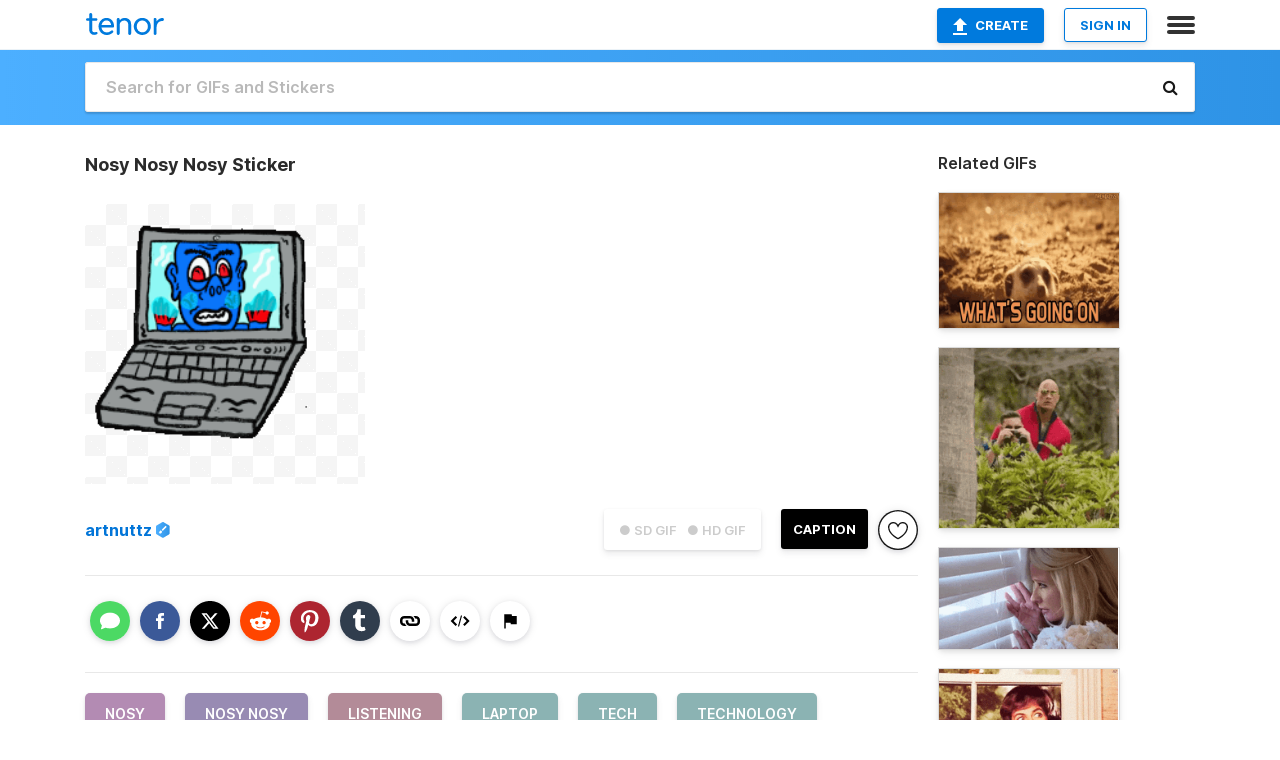

--- FILE ---
content_type: text/html; charset=utf-8
request_url: https://tenor.com/view/nosy-nosy-nosy-listening-laptop-tech-gif-23419411
body_size: 33025
content:
<!DOCTYPE html>
<html lang="en" dir="ltr"><head><script id="data" type="text/x-cache" nonce="ZmU1NDk5ODQtYjI3My00MWY4LWEwMjctNDY1ZmM2NWE2MDA1">[base64]</script><title class="dynamic">Nosy Nosy Nosy Sticker - Nosy Nosy Nosy Listening - Discover &amp; Share GIFs</title><link class="dynamic" rel="canonical" href="https://tenor.com/view/nosy-nosy-nosy-listening-laptop-tech-gif-23419411"><meta class="dynamic" name="keywords" content="nosy,Nosy Nosy,listening,laptop,tech,technology,gif,animated gif,gifs,meme"><meta class="dynamic" name="description" content="The perfect Nosy Nosy Nosy Listening Animated GIF for your conversation. Discover and Share the best GIFs on Tenor."><meta class="dynamic" name="twitter:title" content="Nosy Nosy Nosy Sticker - Nosy Nosy Nosy Listening - Discover &amp; Share GIFs"><meta class="dynamic" name="twitter:description" content="The perfect Nosy Nosy Nosy Listening Animated GIF for your conversation. Discover and Share the best GIFs on Tenor."><meta class="dynamic" name="twitter:site" content="@gifkeyboard"><meta class="dynamic" name="twitter:app:name:iphone" content="GIF Keyboard"><meta class="dynamic" name="twitter:app:name:ipad" content="GIF Keyboard"><meta class="dynamic" name="twitter:app:name:googleplay" content="GIF Keyboard"><meta class="dynamic" name="twitter:app:id:iphone" content="917932200"><meta class="dynamic" name="twitter:app:id:ipad" content="917932200"><meta class="dynamic" name="twitter:app:id:googleplay" content="com.riffsy.FBMGIFApp"><meta class="dynamic" property="al:ios:app_name" content="GIF Keyboard"><meta class="dynamic" property="al:ios:app_store_id" content="917932200"><meta class="dynamic" property="al:android:package" content="com.riffsy.FBMGIFApp"><meta class="dynamic" property="al:android:app_name" content="GIF Keyboard"><meta class="dynamic" property="fb:app_id" content="374882289330575"><meta class="dynamic" property="og:site_name" content="Tenor"><meta class="dynamic" property="og:title" content="Nosy Nosy Nosy Sticker - Nosy Nosy Nosy Listening - Discover &amp; Share GIFs"><meta class="dynamic" name="apple-itunes-app" content="app-id=917932200,app-argument=https://tenor.com/view/nosy-nosy-nosy-listening-laptop-tech-gif-23419411"><meta class="dynamic" name="twitter:app:url:iphone" content="riffsykeyboard://riff/5801606861880188507"><meta class="dynamic" name="twitter:app:url:ipad" content="riffsykeyboard://riff/5801606861880188507"><meta class="dynamic" name="twitter:app:url:googleplay" content="riffsy://gifs/5801606861880188507"><meta class="dynamic" property="al:ios:url" content="riffsykeyboard://riff/5801606861880188507"><meta class="dynamic" property="al:android:url" content="riffsy://gifs/5801606861880188507"><link class="dynamic" rel="alternate" href="ios-app://917932200/riffsykeyboard/riff/5801606861880188507"><link class="dynamic" rel="alternate" href="android-app://com.riffsy.FBMGIFApp/riffsy/gifs/5801606861880188507"><meta class="dynamic" name="twitter:image" content="https://media1.tenor.com/m/UINys-DWXlsAAAAC/nosy-nosy-nosy.gif"><meta class="dynamic" name="twitter:card" content="player"><meta class="dynamic" name="twitter:player" content="undefined?playertype=card"><meta class="dynamic" name="twitter:player:width" content="498"><meta class="dynamic" name="twitter:player:height" content="498"><meta class="dynamic" name="twitter:player:stream" content="https://media.tenor.com/UINys-DWXlsAAAPo/nosy-nosy-nosy.mp4"><meta class="dynamic" name="twitter:player:stream:content_type" content="video/mp4"><link class="dynamic" rel="alternate" type="application/json+oembed" title="GIF oEmbed Profile" href="https://tenor.com/oembed?url=https%3A%2F%2Ftenor.com%2Fview%2Fnosy-nosy-nosy-listening-laptop-tech-gif-23419411"><link class="dynamic" rel="alternate" type="text/xml+oembed" title="GIF oEmbed Profile" href="https://tenor.com/oembed?url=https%3A%2F%2Ftenor.com%2Fview%2Fnosy-nosy-nosy-listening-laptop-tech-gif-23419411&amp;format=xml"><link rel="image_src" href="https://media1.tenor.com/m/UINys-DWXlsAAAAC/nosy-nosy-nosy.gif"><meta class="dynamic" property="og:url" content="https://media1.tenor.com/m/UINys-DWXlsAAAAC/nosy-nosy-nosy.gif"><meta class="dynamic" property="og:description" content="Click to view the GIF"><meta class="dynamic" property="og:type" content="video.other"><meta class="dynamic" property="og:image" content="https://media1.tenor.com/m/UINys-DWXlsAAAAC/nosy-nosy-nosy.gif"><meta class="dynamic" property="og:image:type" content="image/gif"><meta class="dynamic" property="og:image:width" content="498"><meta class="dynamic" property="og:image:height" content="498"><meta class="dynamic" property="og:video" content="https://media.tenor.com/UINys-DWXlsAAAPo/nosy-nosy-nosy.mp4"><meta class="dynamic" property="og:video:secure_url" content="https://media.tenor.com/UINys-DWXlsAAAPo/nosy-nosy-nosy.mp4"><meta class="dynamic" property="og:video:type" content="video/mp4"><meta class="dynamic" property="og:video:width" content="640"><meta class="dynamic" property="og:video:height" content="640"><meta class="dynamic" property="og:video" content="https://media.tenor.com/UINys-DWXlsAAAPs/nosy-nosy-nosy.webm"><meta class="dynamic" property="og:video:secure_url" content="https://media.tenor.com/UINys-DWXlsAAAPs/nosy-nosy-nosy.webm"><meta class="dynamic" property="og:video:type" content="video/webm"><meta class="dynamic" property="og:video:width" content="640"><meta class="dynamic" property="og:video:height" content="640"><script class="dynamic" type="application/ld+json">{"@context":"http:\u002F\u002Fschema.org","@type":"Article","author":"artnuttz","creator":"artnuttz","headline":"Nosy Nosy Nosy Sticker - Nosy Nosy Nosy Listening - Discover & Share GIFs","name":"Nosy Nosy Nosy Sticker - Nosy Nosy Nosy Listening - Discover & Share GIFs","url":"https:\u002F\u002Ftenor.com\u002Fview\u002Fnosy-nosy-nosy-listening-laptop-tech-gif-23419411","mainEntityOfPage":"https:\u002F\u002Ftenor.com\u002Fview\u002Fnosy-nosy-nosy-listening-laptop-tech-gif-23419411","keywords":"nosy,Nosy Nosy,listening,laptop,tech,technology,gif,animated gif,gifs,meme","dateModified":"2021-10-13T02:16:35.503Z","datePublished":"2021-10-13T02:16:35.503Z","publisher":{"@context":"http:\u002F\u002Fschema.org","@type":"Organization","name":"Tenor","logo":{"@type":"ImageObject","url":"https:\u002F\u002Ftenor.com\u002Fassets\u002Fimg\u002Ftenor-app-icon.png"},"sameAs":["https:\u002F\u002Ftwitter.com\u002Fgifkeyboard","https:\u002F\u002Fwww.facebook.com\u002Ftenorapp\u002F","https:\u002F\u002Fwww.linkedin.com\u002Fcompany\u002Ftenorinc\u002F"]},"image":{"@context":"http:\u002F\u002Fschema.org","@type":"ImageObject","author":"artnuttz","creator":"artnuttz","name":"Nosy Nosy Nosy Sticker - Nosy Nosy Nosy Listening - Discover & Share GIFs","keywords":"nosy,Nosy Nosy,listening,laptop,tech,technology,gif,animated gif,gifs,meme","description":"The perfect Nosy Nosy Nosy Listening Animated GIF for your conversation. Discover and Share the best GIFs on Tenor.","url":"https:\u002F\u002Ftenor.com\u002Fview\u002Fnosy-nosy-nosy-listening-laptop-tech-gif-23419411","contentUrl":"https:\u002F\u002Fmedia1.tenor.com\u002Fm\u002FUINys-DWXlsAAAAC\u002Fnosy-nosy-nosy.gif","thumbnailUrl":"https:\u002F\u002Fmedia.tenor.com\u002FUINys-DWXlsAAAAe\u002Fnosy-nosy-nosy.png","width":498,"height":498,"dateCreated":"2021-10-13T02:16:35.503Z","uploadDate":"2021-10-13T02:16:35.503Z","representativeOfPage":true},"video":{"@context":"http:\u002F\u002Fschema.org","@type":"VideoObject","author":"artnuttz","creator":"artnuttz","name":"Nosy Nosy Nosy Sticker - Nosy Nosy Nosy Listening - Discover & Share GIFs","keywords":"nosy,Nosy Nosy,listening,laptop,tech,technology,gif,animated gif,gifs,meme","description":"The perfect Nosy Nosy Nosy Listening Animated GIF for your conversation. Discover and Share the best GIFs on Tenor.","url":"https:\u002F\u002Ftenor.com\u002Fview\u002Fnosy-nosy-nosy-listening-laptop-tech-gif-23419411","contentUrl":"https:\u002F\u002Fmedia.tenor.com\u002FUINys-DWXlsAAAPo\u002Fnosy-nosy-nosy.mp4","thumbnailUrl":"https:\u002F\u002Fmedia.tenor.com\u002FUINys-DWXlsAAAAe\u002Fnosy-nosy-nosy.png","width":640,"height":640,"dateCreated":"2021-10-13T02:16:35.503Z","uploadDate":"2021-10-13T02:16:35.503Z","duration":"PT0M1S"}}</script><link rel="preconnect" href="https://www.googletagmanager.com"><link rel="preconnect" href="https://www.google-analytics.com"><link rel="dns-prefetch" href="//media.tenor.com"><link rel="preconnect" href="https://media.tenor.com"><link rel="stylesheet" type="text/css" href="/assets/dist/main.min.css?release=r20260113-1-master-c4169"><meta charset="UTF-8"><meta name="viewport" content="width=device-width, initial-scale=1"><link rel="manifest" href="/assets/manifest.json"><link rel="shortcut icon" type="image/png" href="/assets/img/favicon/favicon-16x16.png"><link rel="apple-touch-icon" sizes="57x57" href="/assets/img/favicon/apple-touch-icon-57x57.png"><link rel="apple-touch-icon" sizes="60x60" href="/assets/img/favicon/apple-touch-icon-60x60.png"><link rel="apple-touch-icon" sizes="72x72" href="/assets/img/favicon/apple-touch-icon-72x72.png"><link rel="icon" type="image/png" href="/assets/img/favicon/favicon-16x16.png" sizes="16x16"><link rel="icon" type="image/png" href="/assets/img/favicon/favicon-32x32.png" sizes="32x32"><link rel="search" type="application/opensearchdescription+xml" href="/opensearch.xml" title="Tenor"><link rel="alternate" hreflang="x-default" href="https://tenor.com/view/nosy-nosy-nosy-listening-laptop-tech-gif-23419411"><link rel="alternate" hreflang="af" href="https://tenor.com/af/view/nosy-nosy-nosy-listening-laptop-tech-gif-23419411"><link rel="alternate" hreflang="am" href="https://tenor.com/am/view/nosy-nosy-nosy-listening-laptop-tech-gif-23419411"><link rel="alternate" hreflang="az" href="https://tenor.com/az/view/nosy-nosy-nosy-listening-laptop-tech-gif-23419411"><link rel="alternate" hreflang="be" href="https://tenor.com/be/view/nosy-nosy-nosy-listening-laptop-tech-gif-23419411"><link rel="alternate" hreflang="bg" href="https://tenor.com/bg/view/nosy-nosy-nosy-listening-laptop-tech-gif-23419411"><link rel="alternate" hreflang="bn" href="https://tenor.com/bn/view/nosy-nosy-nosy-listening-laptop-tech-gif-23419411"><link rel="alternate" hreflang="bs" href="https://tenor.com/bs/view/nosy-nosy-nosy-listening-laptop-tech-gif-23419411"><link rel="alternate" hreflang="ca" href="https://tenor.com/ca/view/nosy-nosy-nosy-listening-laptop-tech-gif-23419411"><link rel="alternate" hreflang="cs" href="https://tenor.com/cs/view/nosy-nosy-nosy-listening-laptop-tech-gif-23419411"><link rel="alternate" hreflang="da" href="https://tenor.com/da/view/nosy-nosy-nosy-listening-laptop-tech-gif-23419411"><link rel="alternate" hreflang="de" href="https://tenor.com/de/view/nosy-nosy-nosy-listening-laptop-tech-gif-23419411"><link rel="alternate" hreflang="de-AT" href="https://tenor.com/de-AT/view/nosy-nosy-nosy-listening-laptop-tech-gif-23419411"><link rel="alternate" hreflang="de-CH" href="https://tenor.com/de-CH/view/nosy-nosy-nosy-listening-laptop-tech-gif-23419411"><link rel="alternate" hreflang="el" href="https://tenor.com/el/view/nosy-nosy-nosy-listening-laptop-tech-gif-23419411"><link rel="alternate" hreflang="en-AU" href="https://tenor.com/en-AU/view/nosy-nosy-nosy-listening-laptop-tech-gif-23419411"><link rel="alternate" hreflang="en-CA" href="https://tenor.com/en-CA/view/nosy-nosy-nosy-listening-laptop-tech-gif-23419411"><link rel="alternate" hreflang="en-GB" href="https://tenor.com/en-GB/view/nosy-nosy-nosy-listening-laptop-tech-gif-23419411"><link rel="alternate" hreflang="en-IE" href="https://tenor.com/en-IE/view/nosy-nosy-nosy-listening-laptop-tech-gif-23419411"><link rel="alternate" hreflang="en-IN" href="https://tenor.com/en-IN/view/nosy-nosy-nosy-listening-laptop-tech-gif-23419411"><link rel="alternate" hreflang="en-NZ" href="https://tenor.com/en-NZ/view/nosy-nosy-nosy-listening-laptop-tech-gif-23419411"><link rel="alternate" hreflang="en-SG" href="https://tenor.com/en-SG/view/nosy-nosy-nosy-listening-laptop-tech-gif-23419411"><link rel="alternate" hreflang="en-ZA" href="https://tenor.com/en-ZA/view/nosy-nosy-nosy-listening-laptop-tech-gif-23419411"><link rel="alternate" hreflang="es" href="https://tenor.com/es/view/nosy-nosy-nosy-listening-laptop-tech-gif-23419411"><link rel="alternate" hreflang="es-419" href="https://tenor.com/es-419/view/nosy-nosy-nosy-listening-laptop-tech-gif-23419411"><link rel="alternate" hreflang="es-AR" href="https://tenor.com/es-AR/view/nosy-nosy-nosy-listening-laptop-tech-gif-23419411"><link rel="alternate" hreflang="es-BO" href="https://tenor.com/es-BO/view/nosy-nosy-nosy-listening-laptop-tech-gif-23419411"><link rel="alternate" hreflang="es-CL" href="https://tenor.com/es-CL/view/nosy-nosy-nosy-listening-laptop-tech-gif-23419411"><link rel="alternate" hreflang="es-CO" href="https://tenor.com/es-CO/view/nosy-nosy-nosy-listening-laptop-tech-gif-23419411"><link rel="alternate" hreflang="es-CR" href="https://tenor.com/es-CR/view/nosy-nosy-nosy-listening-laptop-tech-gif-23419411"><link rel="alternate" hreflang="es-DO" href="https://tenor.com/es-DO/view/nosy-nosy-nosy-listening-laptop-tech-gif-23419411"><link rel="alternate" hreflang="es-EC" href="https://tenor.com/es-EC/view/nosy-nosy-nosy-listening-laptop-tech-gif-23419411"><link rel="alternate" hreflang="es-GT" href="https://tenor.com/es-GT/view/nosy-nosy-nosy-listening-laptop-tech-gif-23419411"><link rel="alternate" hreflang="es-HN" href="https://tenor.com/es-HN/view/nosy-nosy-nosy-listening-laptop-tech-gif-23419411"><link rel="alternate" hreflang="es-MX" href="https://tenor.com/es-MX/view/nosy-nosy-nosy-listening-laptop-tech-gif-23419411"><link rel="alternate" hreflang="es-NI" href="https://tenor.com/es-NI/view/nosy-nosy-nosy-listening-laptop-tech-gif-23419411"><link rel="alternate" hreflang="es-PA" href="https://tenor.com/es-PA/view/nosy-nosy-nosy-listening-laptop-tech-gif-23419411"><link rel="alternate" hreflang="es-PE" href="https://tenor.com/es-PE/view/nosy-nosy-nosy-listening-laptop-tech-gif-23419411"><link rel="alternate" hreflang="es-PR" href="https://tenor.com/es-PR/view/nosy-nosy-nosy-listening-laptop-tech-gif-23419411"><link rel="alternate" hreflang="es-PY" href="https://tenor.com/es-PY/view/nosy-nosy-nosy-listening-laptop-tech-gif-23419411"><link rel="alternate" hreflang="es-SV" href="https://tenor.com/es-SV/view/nosy-nosy-nosy-listening-laptop-tech-gif-23419411"><link rel="alternate" hreflang="es-US" href="https://tenor.com/es-US/view/nosy-nosy-nosy-listening-laptop-tech-gif-23419411"><link rel="alternate" hreflang="es-UY" href="https://tenor.com/es-UY/view/nosy-nosy-nosy-listening-laptop-tech-gif-23419411"><link rel="alternate" hreflang="es-VE" href="https://tenor.com/es-VE/view/nosy-nosy-nosy-listening-laptop-tech-gif-23419411"><link rel="alternate" hreflang="et" href="https://tenor.com/et/view/nosy-nosy-nosy-listening-laptop-tech-gif-23419411"><link rel="alternate" hreflang="eu" href="https://tenor.com/eu/view/nosy-nosy-nosy-listening-laptop-tech-gif-23419411"><link rel="alternate" hreflang="fi" href="https://tenor.com/fi/view/nosy-nosy-nosy-listening-laptop-tech-gif-23419411"><link rel="alternate" hreflang="fil" href="https://tenor.com/fil/view/nosy-nosy-nosy-listening-laptop-tech-gif-23419411"><link rel="alternate" hreflang="fr" href="https://tenor.com/fr/view/nosy-nosy-nosy-listening-laptop-tech-gif-23419411"><link rel="alternate" hreflang="fr-CA" href="https://tenor.com/fr-CA/view/nosy-nosy-nosy-listening-laptop-tech-gif-23419411"><link rel="alternate" hreflang="fr-CH" href="https://tenor.com/fr-CH/view/nosy-nosy-nosy-listening-laptop-tech-gif-23419411"><link rel="alternate" hreflang="gl" href="https://tenor.com/gl/view/nosy-nosy-nosy-listening-laptop-tech-gif-23419411"><link rel="alternate" hreflang="gu" href="https://tenor.com/gu/view/nosy-nosy-nosy-listening-laptop-tech-gif-23419411"><link rel="alternate" hreflang="hi" href="https://tenor.com/hi/view/nosy-nosy-nosy-listening-laptop-tech-gif-23419411"><link rel="alternate" hreflang="hr" href="https://tenor.com/hr/view/nosy-nosy-nosy-listening-laptop-tech-gif-23419411"><link rel="alternate" hreflang="hu" href="https://tenor.com/hu/view/nosy-nosy-nosy-listening-laptop-tech-gif-23419411"><link rel="alternate" hreflang="hy" href="https://tenor.com/hy/view/nosy-nosy-nosy-listening-laptop-tech-gif-23419411"><link rel="alternate" hreflang="id" href="https://tenor.com/id/view/nosy-nosy-nosy-listening-laptop-tech-gif-23419411"><link rel="alternate" hreflang="is" href="https://tenor.com/is/view/nosy-nosy-nosy-listening-laptop-tech-gif-23419411"><link rel="alternate" hreflang="it" href="https://tenor.com/it/view/nosy-nosy-nosy-listening-laptop-tech-gif-23419411"><link rel="alternate" hreflang="ja" href="https://tenor.com/ja/view/nosy-nosy-nosy-listening-laptop-tech-gif-23419411"><link rel="alternate" hreflang="ka" href="https://tenor.com/ka/view/nosy-nosy-nosy-listening-laptop-tech-gif-23419411"><link rel="alternate" hreflang="kk" href="https://tenor.com/kk/view/nosy-nosy-nosy-listening-laptop-tech-gif-23419411"><link rel="alternate" hreflang="km" href="https://tenor.com/km/view/nosy-nosy-nosy-listening-laptop-tech-gif-23419411"><link rel="alternate" hreflang="kn" href="https://tenor.com/kn/view/nosy-nosy-nosy-listening-laptop-tech-gif-23419411"><link rel="alternate" hreflang="ko" href="https://tenor.com/ko/view/nosy-nosy-nosy-listening-laptop-tech-gif-23419411"><link rel="alternate" hreflang="ky" href="https://tenor.com/ky/view/nosy-nosy-nosy-listening-laptop-tech-gif-23419411"><link rel="alternate" hreflang="lo" href="https://tenor.com/lo/view/nosy-nosy-nosy-listening-laptop-tech-gif-23419411"><link rel="alternate" hreflang="lt" href="https://tenor.com/lt/view/nosy-nosy-nosy-listening-laptop-tech-gif-23419411"><link rel="alternate" hreflang="lv" href="https://tenor.com/lv/view/nosy-nosy-nosy-listening-laptop-tech-gif-23419411"><link rel="alternate" hreflang="mk" href="https://tenor.com/mk/view/nosy-nosy-nosy-listening-laptop-tech-gif-23419411"><link rel="alternate" hreflang="ml" href="https://tenor.com/ml/view/nosy-nosy-nosy-listening-laptop-tech-gif-23419411"><link rel="alternate" hreflang="mn" href="https://tenor.com/mn/view/nosy-nosy-nosy-listening-laptop-tech-gif-23419411"><link rel="alternate" hreflang="mo" href="https://tenor.com/mo/view/nosy-nosy-nosy-listening-laptop-tech-gif-23419411"><link rel="alternate" hreflang="mr" href="https://tenor.com/mr/view/nosy-nosy-nosy-listening-laptop-tech-gif-23419411"><link rel="alternate" hreflang="ms" href="https://tenor.com/ms/view/nosy-nosy-nosy-listening-laptop-tech-gif-23419411"><link rel="alternate" hreflang="my" href="https://tenor.com/my/view/nosy-nosy-nosy-listening-laptop-tech-gif-23419411"><link rel="alternate" hreflang="ne" href="https://tenor.com/ne/view/nosy-nosy-nosy-listening-laptop-tech-gif-23419411"><link rel="alternate" hreflang="nl" href="https://tenor.com/nl/view/nosy-nosy-nosy-listening-laptop-tech-gif-23419411"><link rel="alternate" hreflang="no" href="https://tenor.com/no/view/nosy-nosy-nosy-listening-laptop-tech-gif-23419411"><link rel="alternate" hreflang="pa" href="https://tenor.com/pa/view/nosy-nosy-nosy-listening-laptop-tech-gif-23419411"><link rel="alternate" hreflang="pl" href="https://tenor.com/pl/view/nosy-nosy-nosy-listening-laptop-tech-gif-23419411"><link rel="alternate" hreflang="pt" href="https://tenor.com/pt/view/nosy-nosy-nosy-listening-laptop-tech-gif-23419411"><link rel="alternate" hreflang="pt-BR" href="https://tenor.com/pt-BR/view/nosy-nosy-nosy-listening-laptop-tech-gif-23419411"><link rel="alternate" hreflang="pt-PT" href="https://tenor.com/pt-PT/view/nosy-nosy-nosy-listening-laptop-tech-gif-23419411"><link rel="alternate" hreflang="ro" href="https://tenor.com/ro/view/nosy-nosy-nosy-listening-laptop-tech-gif-23419411"><link rel="alternate" hreflang="ru" href="https://tenor.com/ru/view/nosy-nosy-nosy-listening-laptop-tech-gif-23419411"><link rel="alternate" hreflang="si" href="https://tenor.com/si/view/nosy-nosy-nosy-listening-laptop-tech-gif-23419411"><link rel="alternate" hreflang="sk" href="https://tenor.com/sk/view/nosy-nosy-nosy-listening-laptop-tech-gif-23419411"><link rel="alternate" hreflang="sl" href="https://tenor.com/sl/view/nosy-nosy-nosy-listening-laptop-tech-gif-23419411"><link rel="alternate" hreflang="sq" href="https://tenor.com/sq/view/nosy-nosy-nosy-listening-laptop-tech-gif-23419411"><link rel="alternate" hreflang="sr" href="https://tenor.com/sr/view/nosy-nosy-nosy-listening-laptop-tech-gif-23419411"><link rel="alternate" hreflang="sr-Latn" href="https://tenor.com/sr-Latn/view/nosy-nosy-nosy-listening-laptop-tech-gif-23419411"><link rel="alternate" hreflang="sv" href="https://tenor.com/sv/view/nosy-nosy-nosy-listening-laptop-tech-gif-23419411"><link rel="alternate" hreflang="sw" href="https://tenor.com/sw/view/nosy-nosy-nosy-listening-laptop-tech-gif-23419411"><link rel="alternate" hreflang="ta" href="https://tenor.com/ta/view/nosy-nosy-nosy-listening-laptop-tech-gif-23419411"><link rel="alternate" hreflang="te" href="https://tenor.com/te/view/nosy-nosy-nosy-listening-laptop-tech-gif-23419411"><link rel="alternate" hreflang="th" href="https://tenor.com/th/view/nosy-nosy-nosy-listening-laptop-tech-gif-23419411"><link rel="alternate" hreflang="tl" href="https://tenor.com/tl/view/nosy-nosy-nosy-listening-laptop-tech-gif-23419411"><link rel="alternate" hreflang="tr" href="https://tenor.com/tr/view/nosy-nosy-nosy-listening-laptop-tech-gif-23419411"><link rel="alternate" hreflang="uk" href="https://tenor.com/uk/view/nosy-nosy-nosy-listening-laptop-tech-gif-23419411"><link rel="alternate" hreflang="uz" href="https://tenor.com/uz/view/nosy-nosy-nosy-listening-laptop-tech-gif-23419411"><link rel="alternate" hreflang="vi" href="https://tenor.com/vi/view/nosy-nosy-nosy-listening-laptop-tech-gif-23419411"><link rel="alternate" hreflang="zh-CN" href="https://tenor.com/zh-CN/view/nosy-nosy-nosy-listening-laptop-tech-gif-23419411"><link rel="alternate" hreflang="zh-HK" href="https://tenor.com/zh-HK/view/nosy-nosy-nosy-listening-laptop-tech-gif-23419411"><link rel="alternate" hreflang="zh-TW" href="https://tenor.com/zh-TW/view/nosy-nosy-nosy-listening-laptop-tech-gif-23419411"><link rel="alternate" hreflang="zu" href="https://tenor.com/zu/view/nosy-nosy-nosy-listening-laptop-tech-gif-23419411"></head><body><script async type="text/javascript" src="/assets/dist/main.min.js?release=r20260113-1-master-c4169" fetchpriority="high"></script><div id="root"><div class="BaseApp"><div class="Banner TOSBanner hidden"><div class="container"><span class="iconfont-remove" aria-hidden="true"></span>We&#039;ve updated our <span class="linkElements"><a href="/legal-terms" rel="noopener">Terms of Service</a> and <a href="https://policies.google.com/privacy?hl=en" rel="noopener">Privacy Policy</a></span>. By continuing you agree to Tenor&#039;s <span class="linkElements"><a href="/legal-terms" rel="noopener">Terms of Service</a> and <a href="https://policies.google.com/privacy?hl=en" rel="noopener">Privacy Policy</a></span>.</div></div><div class="Banner LanguageBanner hidden"><div class="container"><span class="iconfont-remove" aria-hidden="true"></span><div>Tenor.com has been translated based on your browser&#039;s language setting. If you want to change the language, click <span class="linkElements"><button>here</button></span>.</div></div></div><nav class="NavBar"><div class="container"><span itemscope itemtype="http://schema.org/Organization"><a class="navbar-brand" itemProp="url" href="/"><img src="/assets/img/tenor-logo.svg" width="80" height="22" alt="Tenor logo" itemprop="logo"></a></span><div class="nav-buttons"><div class="account-buttons"><a class="button upload-button" href="/gif-maker?utm_source=nav-bar&amp;utm_medium=internal&amp;utm_campaign=gif-maker-entrypoints"><img src="/assets/icons/upload-icon.svg" width="14" height="17" alt="Upload icon">Create</a><button class="white-button">SIGN IN</button></div><span class=" ToggleMenu"><span class="menu-button navicon-button x ToggleMenu-button"><div class="navicon"></div></span><div class="animated NavMenu"><div class="section"><div class="header">Products</div><ul><li><a href="https://apps.apple.com/app/apple-store/id917932200?pt=39040802&amp;ct=NavGifKeyboard&amp;mt=8" rel="noopener">GIF Keyboard</a></li><li><a href="https://play.google.com/store/apps/details?id=com.riffsy.FBMGIFApp" rel="noopener">Android</a></li><li><a href="/contentpartners">Content Partners</a></li></ul></div><div class="section"><div class="header">Explore</div><ul><li><button>Language</button></li><li><a href="/reactions">Reaction GIFs</a></li><li><a href="/explore">Explore GIFs</a></li></ul></div><div class="section"><div class="header">Company</div><ul><li><a href="/press">Press</a></li><li><a href="https://blog.tenor.com/" rel="noopener">Blog</a></li><li><a href="https://support.google.com/tenor" rel="noopener">FAQ</a></li><li><a href="/legal-terms">Terms and Privacy</a></li><li><a href="/assets/dist/licenses.txt" rel="noopener">Website Licenses</a></li><li><a href="https://support.google.com/tenor/gethelp?hl=en" rel="noopener">Contact Us</a></li></ul></div><div class="section"><div class="header">API</div><ul><li><a href="/gifapi" rel="noopener">Tenor GIF API</a></li><li><a href="https://developers.google.com/tenor/guides/endpoints" rel="noopener">GIF API Documentation</a></li><li><a href="/gifapi/unity-ar-gif-sdk" rel="noopener">Unity AR SDK</a></li></ul></div></div></span></div></div></nav><div class="TopBarComponent TopSearchBar"><div class="TopBar"><div class="container"><a class="navbar-brand" itemProp="url" href="/"><img src="/assets/img/tenor-logo-white.svg" width="80" height="22" alt="Tenor logo" itemprop="logo"></a><div class="search-bar-wrapper"><form class="SearchBar"><input name="q" value="" placeholder="Search for GIFs and Stickers" autocomplete="off"><span class="iconfont-search" aria-hidden="true"></span></form></div></div></div></div><div class="GifPage container page"><!--!--><div class="main-container"><h1 style="margin-bottom:30px;">Nosy Nosy Nosy Sticker</h1><div class="single-view-container" itemscope itemtype="http://schema.org/Article"><meta itemprop="url" content="https://tenor.com/view/nosy-nosy-nosy-listening-laptop-tech-gif-23419411"><meta itemprop="mainEntityOfPage" content="https://tenor.com/view/nosy-nosy-nosy-listening-laptop-tech-gif-23419411"><meta itemprop="keywords" content="nosy,Nosy Nosy,listening,laptop,tech,technology,gif,animated gif,gifs,meme"><meta itemprop="dateModified" content="2021-10-13T02:16:35.503Z"><meta itemprop="datePublished" content="2021-10-13T02:16:35.503Z"><meta itemprop="author" content="artnuttz"><meta itemprop="creator" content="artnuttz"><meta itemprop="headline" content="Nosy Nosy Nosy Sticker - Nosy Nosy Nosy Listening - Discover &amp; Share GIFs"><meta itemprop="name" content="Nosy Nosy Nosy Sticker - Nosy Nosy Nosy Listening - Discover &amp; Share GIFs"><span class="hide" itemprop="publisher" itemscope itemtype="http://schema.org/Organization"><meta itemprop="name" content="Tenor"><meta itemprop="logo" content="https://tenor.com/assets/img/tenor-app-icon.png"></span><div><div id="single-gif-container"><div itemprop="image" itemscope itemtype="http://schema.org/ImageObject"><meta itemprop="keywords" content="nosy,Nosy Nosy,listening,laptop,tech,technology,gif,animated gif,gifs,meme"><meta itemprop="dateCreated" content="2021-10-13T02:16:35.503Z"><meta itemprop="uploadDate" content="2021-10-13T02:16:35.503Z"><meta itemprop="author" content="artnuttz"><meta itemprop="creator" content="artnuttz"><meta itemprop="embedUrl"><meta itemprop="representativeOfPage" content="true"><meta itemprop="url" content="https://tenor.com/view/nosy-nosy-nosy-listening-laptop-tech-gif-23419411"><meta itemprop="duration" content="PT0M1S"><meta itemprop="contentUrl" content="https://media1.tenor.com/m/UINys-DWXlsAAAAC/nosy-nosy-nosy.gif"><meta itemprop="width" content="498"><meta itemprop="height" content="498"><div class="Sticker" style="width:280px;height:280px;"><img src="https://media.tenor.com/UINys-DWXlsAAAAj/nosy-nosy-nosy.gif" width="231.68" height="256" alt="a drawing of a laptop with a blue monster on the screen" style="max-width:280px;min-height:;background-color:unset;" fetchpriority="high"></div></div></div></div></div><div class="gif-details-container"><div class="gif-actions"><div class="extra-controls"><div class="QualityToggle"><button class="" disabled> ● SD GIF </button><button class="" disabled> ● HD GIF </button></div><a class="caption-gif-button" href="/gif-maker?caption_item_id=5801606861880188507&amp;utm_source=gif-caption&amp;utm_medium=internal&amp;utm_campaign=gif-maker-entrypoints">CAPTION</a><span class="GifFavButton FavButton" aria-hidden="true"></span></div><div class="profile-info"><a rel="author" href="/official/artnuttz"><div class="ProfileImage" style="background-image:url(&quot;https://c.tenor.com/3/1za_P5j6CQkAAAfQ/tenor.png&quot;);"> </div></a><a class="author-username" rel="author" href="/official/artnuttz">artnuttz</a><span class="OfficialBadge"><div class="Tooltip"><span class="content">Official Artist</span></div><img class="badge-image" src="/assets/img/badge-artist.svg"></span></div></div><div class="gif-details share-buttons"><a class="ShareIcon" href="https://apps.apple.com/app/apple-store/id917932200?pt=39040802&amp;ct=iMessageItemView&amp;mt=8" rel="noopener"><div class="Tooltip"><span class="content">Share to iMessage.</span></div><img src="/assets/img/icons/imessage.svg" alt="iMessage icon"></a><a class="ShareIcon" href="https://www.facebook.com/sharer/sharer.php?u=https%3A%2F%2Ftenor.com%2Fview%2Fnosy-nosy-nosy-listening-laptop-tech-gif-23419411%3Futm_source%3Dshare-button%26utm_medium%3DSocial%26utm_content%3Dfacebook" rel="noopener"><div class="Tooltip"><span class="content">Share to Facebook.</span></div><img src="/assets/img/icons/facebook.svg" alt="Facebook icon"></a><a class="ShareIcon" href="https://twitter.com/share?url=https%3A%2F%2Ftenor.com%2Fview%2Fnosy-nosy-nosy-listening-laptop-tech-gif-23419411%3Futm_source%3Dshare-button%26utm_medium%3DSocial%26utm_content%3Dtwitter&amp;via=gifkeyboard&amp;hashtags=nosy,Nosy Nosy,listening" rel="noopener"><div class="Tooltip"><span class="content">Share to Twitter.</span></div><img src="/assets/img/icons/twitter.svg" alt="Twitter icon"></a><a class="ShareIcon" href="https://www.reddit.com/submit?url=https%3A%2F%2Ftenor.com%2Fview%2Fnosy-nosy-nosy-listening-laptop-tech-gif-23419411%3Futm_source%3Dshare-button%26utm_medium%3DSocial%26utm_content%3Dreddit&amp;title=Nosy%20Nosy%20Nosy%20Sticker%20-%20Nosy%20Nosy%20Nosy%20Listening%20-%20Discover%20%26%20Share%20GIFs" rel="noopener"><div class="Tooltip"><span class="content">Share to Reddit.</span></div><img src="/assets/img/icons/reddit.svg" alt="Reddit icon"></a><a class="ShareIcon" href="https://pinterest.com/pin/create/bookmarklet/?media=https%3A%2F%2Fmedia1.tenor.com%2Fm%2FUINys-DWXlsAAAAC%2Fnosy-nosy-nosy.gif&amp;url=https%3A%2F%2Ftenor.com%2Fview%2Fnosy-nosy-nosy-listening-laptop-tech-gif-23419411%3Futm_source%3Dshare-button%26utm_medium%3DSocial%26utm_content%3Dpinterest&amp;is_video=false&amp;description=Nosy%20Nosy%20Nosy%20Sticker%20-%20Nosy%20Nosy%20Nosy%20Listening%20-%20Discover%20%26%20Share%20GIFs" rel="noopener"><div class="Tooltip"><span class="content">Share to Pinterest.</span></div><img src="/assets/img/icons/pinterest.svg" alt="Pinterest icon"></a><a class="ShareIcon" href="https://www.tumblr.com/share?v=3&amp;u=https%3A%2F%2Ftenor.com%2Fview%2Fnosy-nosy-nosy-listening-laptop-tech-gif-23419411%3Futm_source%3Dshare-button%26utm_medium%3DSocial%26utm_content%3Dtumblr&amp;t=Nosy%20Nosy%20Nosy%20Sticker%20-%20Nosy%20Nosy%20Nosy%20Listening%20-%20Discover%20%26%20Share%20GIFs&amp;tags=nosy,Nosy Nosy,listening" rel="noopener"><div class="Tooltip"><span class="content">Share to Tumblr.</span></div><img src="/assets/img/icons/tumblr.svg" alt="Tumblr icon"></a><span class="ShareIcon"><div class="Tooltip"><span class="content">Copy link to clipboard.</span></div><img src="/assets/img/icons/link.svg" alt="link icon" data-clipboard-text="https://tenor.com/bKqCB.gif"></span><span class="ShareIcon"><div class="Tooltip"><span class="content">Copy embed to clipboard.</span></div><img src="/assets/img/icons/embed.svg" alt="embed icon" data-clipboard-text="&lt;div class=&quot;tenor-gif-embed&quot; data-postid=&quot;23419411&quot; data-share-method=&quot;host&quot; data-aspect-ratio=&quot;1&quot; data-width=&quot;100%&quot;&gt;&lt;a href=&quot;https://tenor.com/view/nosy-nosy-nosy-listening-laptop-tech-gif-23419411&quot;&gt;Nosy Nosy Nosy Sticker&lt;/a&gt;from &lt;a href=&quot;https://tenor.com/search/nosy-stickers&quot;&gt;Nosy Stickers&lt;/a&gt;&lt;/div&gt; &lt;script type=&quot;text/javascript&quot; async src=&quot;https://tenor.com/embed.js&quot;&gt;&lt;/script&gt;"></span><span class="FlagIcon"><div class="Tooltip"><span class="content">Report</span></div><img src="/assets/img/icons/flag.svg" alt="flag icon"></span></div><ul class="tag-list" style="width:100%;"><li><a href="/search/nosy-gifs"><div class="RelatedTag" style="background-color:#B38BB3;">nosy</div></a></li><li><a href="/search/nosy-nosy-gifs"><div class="RelatedTag" style="background-color:#988BB3;">Nosy Nosy</div></a></li><li><a href="/search/listening-gifs"><div class="RelatedTag" style="background-color:#B38B98;">listening</div></a></li><li><a href="/search/laptop-gifs"><div class="RelatedTag" style="background-color:#8BB3B3;">laptop</div></a></li><li><a href="/search/tech-gifs"><div class="RelatedTag" style="background-color:#8BB3B3;">tech</div></a></li><li><a href="/search/technology-gifs"><div class="RelatedTag" style="background-color:#8BB3B3;">technology</div></a></li></ul><div class="gif-details embed" style="display:block;"><h3>Share URL</h3><div class="Copybox share"><!--!--><input type="text" readonly data-clipboard-text="https://tenor.com/view/nosy-nosy-nosy-listening-laptop-tech-gif-23419411" value="https://tenor.com/view/nosy-nosy-nosy-listening-laptop-tech-gif-23419411"></div><br><br><h3>Embed</h3><div class="Copybox embed"><!--!--><input type="text" readonly data-clipboard-text="&lt;div class=&quot;tenor-gif-embed&quot; data-postid=&quot;23419411&quot; data-share-method=&quot;host&quot; data-aspect-ratio=&quot;1&quot; data-width=&quot;100%&quot;&gt;&lt;a href=&quot;https://tenor.com/view/nosy-nosy-nosy-listening-laptop-tech-gif-23419411&quot;&gt;Nosy Nosy Nosy Sticker&lt;/a&gt;from &lt;a href=&quot;https://tenor.com/search/nosy-stickers&quot;&gt;Nosy Stickers&lt;/a&gt;&lt;/div&gt; &lt;script type=&quot;text/javascript&quot; async src=&quot;https://tenor.com/embed.js&quot;&gt;&lt;/script&gt;" value="&lt;div class=&quot;tenor-gif-embed&quot; data-postid=&quot;23419411&quot; data-share-method=&quot;host&quot; data-aspect-ratio=&quot;1&quot; data-width=&quot;100%&quot;&gt;&lt;a href=&quot;https://tenor.com/view/nosy-nosy-nosy-listening-laptop-tech-gif-23419411&quot;&gt;Nosy Nosy Nosy Sticker&lt;/a&gt;from &lt;a href=&quot;https://tenor.com/search/nosy-stickers&quot;&gt;Nosy Stickers&lt;/a&gt;&lt;/div&gt; &lt;script type=&quot;text/javascript&quot; async src=&quot;https://tenor.com/embed.js&quot;&gt;&lt;/script&gt;"></div></div><div class="gif-details non-mobile-only"><h3>Details</h3><dl><dd>Content Description: a drawing of a laptop with a blue monster on the screen</dd><dd>File Size: 627KB</dd><dd>Duration: 0.500 sec</dd><dd>Dimensions: 498x498</dd><dd>Created: 10/13/2021, 2:16:35 AM</dd></dl></div></div></div><div class="RelatedGifsContainer"><h3>Related GIFs</h3><div class="UniversalGifList" data-columns="1" style="height:1394.2727272727275px;"><div class="column"><figure class="UniversalGifListItem clickable" data-index="0" data-width="220" data-height="165" style="top:0px;"><a href="/view/ali-nosey-va-gif-22974629"><div class="Gif"><picture><source type="video/mp4" srcset="https://media.tenor.com/YHq5VSK3qNUAAAP1/ali-nosey.mp4 288w"><source media="(max-width:840px)" type="image/webp" srcset="https://media.tenor.com/YHq5VSK3qNUAAAA1/ali-nosey.webp 200w"><img src="https://media.tenor.com/YHq5VSK3qNUAAAAM/ali-nosey.gif" width="180" height="135" alt="what &#039;s going on is written in orange letters on a yellow background" loading="lazy"></picture></div><div class="overlay"></div></a><div class="actions"><span class="GifFavButton FavButton" aria-hidden="true"></span></div><figcaption class="tags"><ul><li><a href="/search/ali-gifs">#Ali</a></li><li><a href="/search/nosey-gifs">#Nosey</a></li><li><a href="/search/va-gifs">#VA</a></li></ul></figcaption><!--!--></figure><figure class="UniversalGifListItem clickable" data-index="1" data-width="220" data-height="220" style="top:155px;"><a href="/view/realtor-spieslikeus-nosy-neighbor-gif-25140877"><div class="Gif"><picture><source type="video/mp4" srcset="https://media.tenor.com/7GycvkcfZHgAAAP1/realtor-spieslikeus.mp4 288w"><source media="(max-width:840px)" type="image/webp" srcset="https://media.tenor.com/7GycvkcfZHgAAAA1/realtor-spieslikeus.webp 200w"><img src="https://media.tenor.com/7GycvkcfZHgAAAAM/realtor-spieslikeus.gif" width="180" height="180" alt="two men are standing in a lush green forest . one of the men is wearing sunglasses and a red jacket ." loading="lazy"></picture></div><div class="overlay"></div></a><div class="actions"><span class="GifFavButton FavButton" aria-hidden="true"></span></div><figcaption class="tags"><ul><li><a href="/search/realtor-gifs">#realtor</a></li><li><a href="/search/spieslikeus-gifs">#spieslikeus</a></li><li><a href="/search/nosy-gifs">#nosy</a></li><li><a href="/search/neighbor-gifs">#neighbor</a></li></ul></figcaption><!--!--></figure><figure class="UniversalGifListItem clickable" data-index="2" data-width="220" data-height="123" style="top:355px;"><a href="/view/greasestain-peeking-looking-out-the-window-peeking-through-blinds-stan-twitter-gif-5683040147252713868"><div class="Gif"><picture><source type="video/mp4" srcset="https://media.tenor.com/Tt4252VIGYwAAAP1/greasestain-peeking.mp4 320w"><source media="(max-width:840px)" type="image/webp" srcset="https://media.tenor.com/Tt4252VIGYwAAAA1/greasestain-peeking.webp 200w"><img src="https://media.tenor.com/Tt4252VIGYwAAAAM/greasestain-peeking.gif" width="180" height="100.63636363636364" alt="a woman is looking out of a window with blinds on ." loading="lazy"></picture></div><div class="overlay"></div></a><div class="actions"><span class="GifFavButton FavButton" aria-hidden="true"></span></div><figcaption class="tags"><ul><li><a href="/search/greasestain-gifs">#greasestain</a></li><li><a href="/search/peeking-gifs">#peeking</a></li></ul></figcaption><!--!--></figure><figure class="UniversalGifListItem clickable" data-index="3" data-width="220" data-height="145" style="top:475.6363636363636px;"><a href="/view/interesting-scared-bewitched-gladys-nosy-gif-3888685327630939710"><div class="Gif"><picture><source type="video/mp4" srcset="https://media.tenor.com/Nfdis8y3Nj4AAAP1/interesting-scared.mp4 320w"><source media="(max-width:840px)" type="image/webp" srcset="https://media.tenor.com/Nfdis8y3Nj4AAAA1/interesting-scared.webp 200w"><img src="https://media.tenor.com/Nfdis8y3Nj4AAAAM/interesting-scared.gif" width="180" height="118.63636363636364" alt="a man is peeking out of a window and says nosey rosey ." loading="lazy"></picture></div><div class="overlay"></div></a><div class="actions"><span class="GifFavButton FavButton" aria-hidden="true"></span></div><figcaption class="tags"><ul><li><a href="/search/interesting-gifs">#interesting</a></li><li><a href="/search/scared-gifs">#scared</a></li><li><a href="/search/bewitched-gifs">#Bewitched</a></li></ul></figcaption><!--!--></figure><figure class="UniversalGifListItem clickable" data-index="4" data-width="220" data-height="248" style="top:614.2727272727273px;"><a href="/view/nosey-jaypossible-nosy-neighbor-sips-spill-the-tea-sis-gif-16392144"><div class="Gif"><picture><source type="video/mp4" srcset="https://media.tenor.com/G_lp1RbMJawAAAP1/nosey-jaypossible.mp4 232w"><source media="(max-width:840px)" type="image/webp" srcset="https://media.tenor.com/G_lp1RbMJawAAAA1/nosey-jaypossible.webp 178w"><img src="https://media.tenor.com/G_lp1RbMJawAAAAM/nosey-jaypossible.gif" width="180" height="202.90909090909093" alt="a man with a beard is holding something in his hand" loading="lazy"></picture></div><div class="overlay"></div></a><div class="actions"><span class="GifFavButton FavButton" aria-hidden="true"></span></div><figcaption class="tags"><ul><li><a href="/search/nosey-gifs">#nosey</a></li><li><a href="/search/jaypossible-gifs">#jaypossible</a></li><li><a href="/search/nosy-neighbor-gifs">#Nosy-Neighbor</a></li></ul></figcaption><!--!--></figure><figure class="UniversalGifListItem clickable" data-index="5" data-width="220" data-height="412" style="top:837.1818181818182px;"><a href="/view/nosy-chisme-stay-away-you-are-nosy-rumors-gif-21887495"><div class="Gif"><picture><source media="(max-width:840px)" type="video/mp4" srcset="https://media.tenor.com/TDIMOQm_7P0AAAP1/nosy-chisme.mp4 186w"><source media="(max-width:840px)" type="image/webp" srcset="https://media.tenor.com/TDIMOQm_7P0AAAA1/nosy-chisme.webp 108w"><img src="https://media.tenor.com/TDIMOQm_7P0AAAAM/nosy-chisme.gif" width="180" height="337.0909090909091" alt="someone is being nosy written on a photo of a woman &#039;s face" loading="lazy"></picture></div><div class="overlay"></div></a><div class="actions"><span class="GifFavButton FavButton" aria-hidden="true"></span></div><figcaption class="tags"><ul><li><a href="/search/nosy-gifs">#nosy</a></li><li><a href="/search/chisme-gifs">#chisme</a></li><li><a href="/search/stay-away-gifs">#Stay-Away</a></li></ul></figcaption><!--!--></figure><figure class="UniversalGifListItem clickable" data-index="6" data-width="220" data-height="220" style="top:1194.2727272727275px;"><a href="/view/you-real-nosy-tony-zatima-you&#039;re-such-a-nosy-person-bet-plus-gif-5631712846678917352"><div class="Gif"><picture><source type="video/mp4" srcset="https://media.tenor.com/Tifc_vdNAOgAAAP1/you-real-nosy-tony.mp4 320w"><source media="(max-width:840px)" type="image/webp" srcset="https://media.tenor.com/Tifc_vdNAOgAAAA1/you-real-nosy-tony.webp 200w"><img src="https://media.tenor.com/Tifc_vdNAOgAAAAM/you-real-nosy-tony.gif" width="180" height="180" alt="a man with a surprised look on his face and the words you real nosy below him" loading="lazy"></picture></div><div class="overlay"></div></a><div class="actions"><span class="GifFavButton FavButton" aria-hidden="true"></span></div><figcaption class="tags"><ul><li><a href="/search/you-real-nosy-gifs">#you-real-nosy</a></li><li><a href="/search/tony-gifs">#tony</a></li><li><a href="/search/zatima-gifs">#zatima</a></li></ul></figcaption><!--!--></figure></div><script type="text/javascript" nonce="ZmU1NDk5ODQtYjI3My00MWY4LWEwMjctNDY1ZmM2NWE2MDA1">/*! licenses are at licenses.txt*//*
 * ATTENTION: An "eval-source-map" devtool has been used.
 * This devtool is neither made for production nor for readable output files.
 * It uses "eval()" calls to create a separate source file with attached SourceMaps in the browser devtools.
 * If you are trying to read the output file, select a different devtool (https://webpack.js.org/configuration/devtool/)
 * or disable the default devtool with "devtool: false".
 * If you are looking for production-ready output files, see mode: "production" (https://webpack.js.org/configuration/mode/).
 */
/******/ (() => { // webpackBootstrap
/******/ 	"use strict";
/******/ 	var __webpack_modules__ = ({

/***/ "./src/public/common/util/isMobile.ts":
/*!********************************************!*\
  !*** ./src/public/common/util/isMobile.ts ***!
  \********************************************/
/***/ ((__unused_webpack_module, __webpack_exports__, __webpack_require__) => {

eval("{__webpack_require__.r(__webpack_exports__);\n/* harmony export */ __webpack_require__.d(__webpack_exports__, {\n/* harmony export */   iOS: () => (/* binding */ iOS),\n/* harmony export */   isChrome: () => (/* binding */ isChrome),\n/* harmony export */   isMobile: () => (/* binding */ isMobile)\n/* harmony export */ });\nlet _isMobile = false;\nlet _iOS = false;\nlet _chrome = false;\nfunction setIsMobile() {\n  if (true) {\n    _isMobile = window.innerWidth <= 840;\n    _iOS = /iphone|ipod|ipad/i.test(window.navigator.userAgent) && !window.MSStream;\n    _chrome = /Chrome/.test(window.navigator.userAgent);\n  }\n}\nif (true) {\n  window.addEventListener('resize', function () {\n    setIsMobile();\n  });\n  setIsMobile();\n}\nfunction isMobile() {\n  return _isMobile;\n}\nfunction iOS() {\n  return _iOS;\n}\nfunction isChrome() {\n  return _chrome;\n}//# sourceURL=[module]\n//# sourceMappingURL=[data-uri]\n//# sourceURL=webpack-internal:///./src/public/common/util/isMobile.ts\n\n}");

/***/ }),

/***/ "./src/public/common/util/isStatic.ts":
/*!********************************************!*\
  !*** ./src/public/common/util/isStatic.ts ***!
  \********************************************/
/***/ ((__unused_webpack_module, __webpack_exports__, __webpack_require__) => {

eval("{__webpack_require__.r(__webpack_exports__);\n/* harmony export */ __webpack_require__.d(__webpack_exports__, {\n/* harmony export */   isStatic: () => (/* binding */ isStatic)\n/* harmony export */ });\nfunction isStatic(gif) {\n  return gif.flags?.includes('static') || false;\n}//# sourceURL=[module]\n//# sourceMappingURL=[data-uri]\n//# sourceURL=webpack-internal:///./src/public/common/util/isStatic.ts\n\n}");

/***/ }),

/***/ "./src/public/common/util/isStaticImage.ts":
/*!*************************************************!*\
  !*** ./src/public/common/util/isStaticImage.ts ***!
  \*************************************************/
/***/ ((__unused_webpack_module, __webpack_exports__, __webpack_require__) => {

eval("{__webpack_require__.r(__webpack_exports__);\n/* harmony export */ __webpack_require__.d(__webpack_exports__, {\n/* harmony export */   isStaticImage: () => (/* binding */ isStaticImage)\n/* harmony export */ });\n/* harmony import */ var _isStatic__WEBPACK_IMPORTED_MODULE_0__ = __webpack_require__(/*! ./isStatic */ \"./src/public/common/util/isStatic.ts\");\n/* harmony import */ var _isSticker__WEBPACK_IMPORTED_MODULE_1__ = __webpack_require__(/*! ./isSticker */ \"./src/public/common/util/isSticker.ts\");\n\n\nfunction isStaticImage(gif) {\n  return (0,_isStatic__WEBPACK_IMPORTED_MODULE_0__.isStatic)(gif) && !(0,_isSticker__WEBPACK_IMPORTED_MODULE_1__.isSticker)(gif);\n}//# sourceURL=[module]\n//# sourceMappingURL=[data-uri]\n//# sourceURL=webpack-internal:///./src/public/common/util/isStaticImage.ts\n\n}");

/***/ }),

/***/ "./src/public/common/util/isSticker.ts":
/*!*********************************************!*\
  !*** ./src/public/common/util/isSticker.ts ***!
  \*********************************************/
/***/ ((__unused_webpack_module, __webpack_exports__, __webpack_require__) => {

eval("{__webpack_require__.r(__webpack_exports__);\n/* harmony export */ __webpack_require__.d(__webpack_exports__, {\n/* harmony export */   isSticker: () => (/* binding */ isSticker)\n/* harmony export */ });\n// NB isSticker is imported by inlineMathService. We want to keep that file as\n// small as possible, so we are defining it here instead of within the Gif\n// component (which would require importing everything in Gif.js).\n\nfunction isSticker(gif) {\n  return gif.flags?.includes('sticker') || false;\n}//# sourceURL=[module]\n//# sourceMappingURL=[data-uri]\n//# sourceURL=webpack-internal:///./src/public/common/util/isSticker.ts\n\n}");

/***/ }),

/***/ "./src/public/mainapp/components/GifConstants.tsx":
/*!********************************************************!*\
  !*** ./src/public/mainapp/components/GifConstants.tsx ***!
  \********************************************************/
/***/ ((__unused_webpack_module, __webpack_exports__, __webpack_require__) => {

eval("{__webpack_require__.r(__webpack_exports__);\n/* harmony export */ __webpack_require__.d(__webpack_exports__, {\n/* harmony export */   MEDIA_TYPE: () => (/* binding */ MEDIA_TYPE),\n/* harmony export */   getMediaType: () => (/* binding */ getMediaType)\n/* harmony export */ });\n/* harmony import */ var _common_util_isStaticImage__WEBPACK_IMPORTED_MODULE_0__ = __webpack_require__(/*! ../../common/util/isStaticImage */ \"./src/public/common/util/isStaticImage.ts\");\n/* harmony import */ var _common_util_isSticker__WEBPACK_IMPORTED_MODULE_1__ = __webpack_require__(/*! ../../common/util/isSticker */ \"./src/public/common/util/isSticker.ts\");\n\n\n\n// NB: Used in inlineMathService\nconst MEDIA_TYPE = Object.freeze({\n  GIF: 'gif',\n  MEME: 'meme',\n  STICKER: 'sticker'\n});\nfunction getMediaType(gif) {\n  if ((0,_common_util_isStaticImage__WEBPACK_IMPORTED_MODULE_0__.isStaticImage)(gif)) {\n    return MEDIA_TYPE.MEME;\n  } else if ((0,_common_util_isSticker__WEBPACK_IMPORTED_MODULE_1__.isSticker)(gif)) {\n    return MEDIA_TYPE.STICKER;\n  } else {\n    return MEDIA_TYPE.GIF;\n  }\n}//# sourceURL=[module]\n//# sourceMappingURL=[data-uri]\n//# sourceURL=webpack-internal:///./src/public/mainapp/components/GifConstants.tsx\n\n}");

/***/ }),

/***/ "./src/public/mainapp/services/inlineMathService.ts":
/*!**********************************************************!*\
  !*** ./src/public/mainapp/services/inlineMathService.ts ***!
  \**********************************************************/
/***/ ((__unused_webpack_module, __webpack_exports__, __webpack_require__) => {

eval("{__webpack_require__.r(__webpack_exports__);\n/* harmony import */ var _services_mathService__WEBPACK_IMPORTED_MODULE_0__ = __webpack_require__(/*! ../services/mathService */ \"./src/public/mainapp/services/mathService.ts\");\n\nconst containers = document.getElementsByClassName('GifList');\nlet container;\nlet layout;\nlet columns;\nlet col;\nlet numCurrentColumns;\nlet newColumn;\nlet tmpList;\nlet emptyCurrentColumns;\nlet numEmptyCurrentColumns;\nlet listItem;\nfor (let idx = 0; idx < containers.length; idx++) {\n  container = containers[idx];\n  layout = new _services_mathService__WEBPACK_IMPORTED_MODULE_0__.HTMLElementMathService({\n    element: container,\n    staticColumns: parseInt(container.dataset.columns || '0'),\n    showShareCount: false,\n    isUniversalGifList: false\n  });\n  columns = container.getElementsByClassName('column');\n  numCurrentColumns = columns.length;\n\n  // Rearrange\n  tmpList = [];\n  emptyCurrentColumns = Array(numCurrentColumns).fill(false);\n  numEmptyCurrentColumns = 0;\n  let i = 0;\n  let child;\n  let colIdx;\n\n  // Iterate through existing columns, popping off leading elements.\n  while (numEmptyCurrentColumns < numCurrentColumns) {\n    col = columns[i];\n    if (col.children.length) {\n      child = col.children[0];\n      colIdx = parseInt(child.dataset.index || '0');\n      tmpList[colIdx] = col.removeChild(child);\n    } else {\n      if (!emptyCurrentColumns[i]) {\n        numEmptyCurrentColumns++;\n        emptyCurrentColumns[i] = true;\n      }\n    }\n    i = (i + 1) % numCurrentColumns;\n  }\n  const computedLayout = layout.compute(tmpList);\n  const numColumnsToAdd = computedLayout.numColumns - numCurrentColumns;\n  container.style.height = `${computedLayout.loaderHeight}px`;\n\n  // Fix number of columns.\n  const lastColumn = columns[columns.length - 1];\n  if (numColumnsToAdd < 0) {\n    // Remove unneeded <div>\n    for (let j = 0; j > numColumnsToAdd; j--) {\n      lastColumn.parentNode?.removeChild(lastColumn);\n    }\n  } else if (numColumnsToAdd > 0) {\n    // Add needed <div>\n    for (let j = 0; j < numColumnsToAdd; j++) {\n      newColumn = document.createElement('div');\n      newColumn.className = 'column';\n      newColumn.style.cssText = 'top: 0px;';\n      lastColumn.parentNode?.insertBefore(newColumn, lastColumn.nextSibling);\n    }\n  }\n  columns = container.getElementsByClassName('column');\n\n  // Add back elements.\n  while (tmpList.length) {\n    listItem = tmpList.shift();\n    columns[parseInt(listItem.dataset.colIndex || '0')].appendChild(listItem);\n  }\n}//# sourceURL=[module]\n//# sourceMappingURL=[data-uri]\n//# sourceURL=webpack-internal:///./src/public/mainapp/services/inlineMathService.ts\n\n}");

/***/ }),

/***/ "./src/public/mainapp/services/mathService.ts":
/*!****************************************************!*\
  !*** ./src/public/mainapp/services/mathService.ts ***!
  \****************************************************/
/***/ ((__unused_webpack_module, __webpack_exports__, __webpack_require__) => {

eval("{__webpack_require__.r(__webpack_exports__);\n/* harmony export */ __webpack_require__.d(__webpack_exports__, {\n/* harmony export */   HTMLElementMathService: () => (/* binding */ HTMLElementMathService),\n/* harmony export */   MathService: () => (/* binding */ MathService),\n/* harmony export */   PostMathService: () => (/* binding */ PostMathService)\n/* harmony export */ });\n/* harmony import */ var _common_util_isMobile__WEBPACK_IMPORTED_MODULE_0__ = __webpack_require__(/*! ../../common/util/isMobile */ \"./src/public/common/util/isMobile.ts\");\n/* harmony import */ var _components_GifConstants__WEBPACK_IMPORTED_MODULE_1__ = __webpack_require__(/*! ../components/GifConstants */ \"./src/public/mainapp/components/GifConstants.tsx\");\n\n\nclass MathService {\n  element;\n  staticColumns;\n  showShareCount;\n  isUniversalGifList;\n  DEFAULT_WIDTH;\n  y;\n  containerWidth;\n  numColumns;\n  i;\n  colNum;\n  currentColumnIdx;\n  minBottomY;\n  maxBottomY;\n  columnTailItems;\n  spacing;\n  borderLeft;\n  borderRight;\n  paddingLeft;\n  paddingRight;\n  paddingTop;\n  paddingBottom;\n  constructor({\n    element,\n    staticColumns,\n    showShareCount,\n    isUniversalGifList\n  }) {\n    this.element = element;\n    this.staticColumns = staticColumns;\n    this.showShareCount = showShareCount;\n    this.isUniversalGifList = isUniversalGifList;\n    this.DEFAULT_WIDTH = this.staticColumns === 1 ? 200 : 400;\n    this.y = 0;\n    this.containerWidth = 0;\n    this.numColumns = 0;\n    this.i = 0;\n    this.colNum = 0;\n    this.currentColumnIdx = 0;\n    this.minBottomY = 0;\n    this.maxBottomY = 0;\n    this.columnTailItems = [];\n    this.spacing = 10;\n    this.borderLeft = 0;\n    this.borderRight = 0;\n    this.paddingLeft = 0;\n    this.paddingRight = 0;\n    this.paddingTop = 0;\n    this.paddingBottom = 0;\n    this.resetVars();\n  }\n  resetVars() {\n    this.y = 0;\n    this.spacing = (0,_common_util_isMobile__WEBPACK_IMPORTED_MODULE_0__.isMobile)() ? 10 : 20;\n    const style = this.element ? window.getComputedStyle(this.element) : null;\n    this.paddingLeft = style ? parseInt(style.getPropertyValue('padding-left')) : 0;\n    this.paddingRight = style ? parseInt(style.getPropertyValue('padding-right')) : 0;\n    this.paddingTop = style ? parseInt(style.getPropertyValue('padding-top')) : 0;\n    this.paddingBottom = style ? parseInt(style.getPropertyValue('padding-bottom')) : 0;\n    this.borderLeft = style ? parseInt(style.getPropertyValue('border-left-width')) : 0;\n    this.borderRight = style ? parseInt(style.getPropertyValue('border-right-width')) : 0;\n    this.containerWidth = this.element && this.element.offsetWidth ? this.element.offsetWidth - this.paddingLeft - this.paddingRight - this.borderLeft - this.borderRight : this.DEFAULT_WIDTH;\n    if (this.staticColumns) {\n      this.numColumns = this.staticColumns;\n    } else if (this.containerWidth > 1100) {\n      this.numColumns = 4;\n    } else if (this.containerWidth > 576) {\n      this.numColumns = 3;\n    } else {\n      this.numColumns = 2;\n    }\n    this.i = 0;\n    this.maxBottomY = 0;\n    this.columnTailItems = [];\n    for (this.colNum = 0; this.colNum < this.numColumns; this.colNum++) {\n      this.columnTailItems[this.colNum] = {\n        bottomY: 0,\n        width: 0,\n        height: 0,\n        y: 0,\n        column: this.colNum,\n        index: -1\n      };\n    }\n  }\n  /**\n   * @abstract\n   */\n  getItemDimsAndMediaType(item) {\n    return [0, 0, ''];\n  }\n  /**\n   * @abstract\n   */\n  updateItem(item, currentColumnIdx) {}\n  compute(data, reset) {\n    if (reset) {\n      this.resetVars();\n    }\n    if (!data || data.length === 0) {\n      console.info('mathService: no data');\n      return {\n        loaderHeight: 0,\n        numColumns: 0\n      };\n    }\n    let height = 0;\n    const width = (this.containerWidth - this.numColumns * this.spacing) / this.numColumns;\n    let imgWidth = 0;\n    let imgHeight = 0;\n    let mediaType = '';\n    let item;\n    // go forwards through array and add missing data\n    for (; this.i < data.length; this.i++) {\n      item = data[this.i];\n      [imgWidth, imgHeight, mediaType] = this.getItemDimsAndMediaType(item);\n      if (!this.isUniversalGifList && (mediaType === _components_GifConstants__WEBPACK_IMPORTED_MODULE_1__.MEDIA_TYPE.MEME || mediaType === _components_GifConstants__WEBPACK_IMPORTED_MODULE_1__.MEDIA_TYPE.STICKER)) {\n        height = width;\n      } else {\n        height = width / imgWidth * imgHeight;\n      }\n      this.currentColumnIdx = 0;\n      this.minBottomY = this.columnTailItems[this.currentColumnIdx].bottomY;\n      for (this.colNum = 1; this.colNum < this.numColumns; this.colNum++) {\n        // Find the new this.minBottomY.\n        if (this.columnTailItems[this.colNum].bottomY < this.minBottomY) {\n          this.currentColumnIdx = this.colNum;\n          this.minBottomY = this.columnTailItems[this.currentColumnIdx].bottomY;\n        }\n      }\n      this.y = this.minBottomY;\n      if (this.showShareCount) {\n        // HARDCODED\n        this.y += 18;\n      }\n      this.columnTailItems[this.currentColumnIdx] = {\n        width,\n        height,\n        y: this.y,\n        bottomY: height + this.y + this.spacing,\n        column: this.currentColumnIdx,\n        index: this.i\n      };\n      this.updateItem(item, this.currentColumnIdx);\n    }\n    for (this.colNum = 0; this.colNum < this.numColumns; this.colNum++) {\n      if (this.columnTailItems[this.colNum].bottomY > this.maxBottomY) {\n        this.maxBottomY = this.columnTailItems[this.colNum].bottomY;\n      }\n    }\n    return {\n      loaderHeight: this.maxBottomY + this.paddingTop + this.paddingBottom,\n      numColumns: this.numColumns\n    };\n  }\n}\nclass PostMathService extends MathService {\n  getItemDimsAndMediaType(item) {\n    if (!item.media_formats.tinygif) {\n      console.warn(`missing media`, item);\n    }\n    return [item.media_formats.tinygif.dims[0], item.media_formats.tinygif.dims[1], (0,_components_GifConstants__WEBPACK_IMPORTED_MODULE_1__.getMediaType)(item)];\n  }\n  updateItem(item, currentColumnIdx) {\n    item.details = this.columnTailItems[currentColumnIdx];\n  }\n}\nclass HTMLElementMathService extends MathService {\n  getItemDimsAndMediaType(item) {\n    return [parseInt(item.dataset.width || '0'), parseInt(item.dataset.height || '0'), ''];\n  }\n  updateItem(item, currentColumnIdx) {\n    item.dataset.colIndex = currentColumnIdx.toString();\n    const details = this.columnTailItems[currentColumnIdx];\n    const gif = item.getElementsByTagName('img')[0];\n    // Setting the attribute (instead of gif.width or gif.height\n    // directly) helps prevent rounding of floats, which allows us to\n    // duplicate Inferno's behavior.\n    gif.setAttribute('width', details.width.toString());\n    gif.setAttribute('height', details.height.toString());\n  }\n}//# sourceURL=[module]\n//# sourceMappingURL=[data-uri]\n//# sourceURL=webpack-internal:///./src/public/mainapp/services/mathService.ts\n\n}");

/***/ })

/******/ 	});
/************************************************************************/
/******/ 	// The module cache
/******/ 	var __webpack_module_cache__ = {};
/******/ 	
/******/ 	// The require function
/******/ 	function __webpack_require__(moduleId) {
/******/ 		// Check if module is in cache
/******/ 		var cachedModule = __webpack_module_cache__[moduleId];
/******/ 		if (cachedModule !== undefined) {
/******/ 			return cachedModule.exports;
/******/ 		}
/******/ 		// Create a new module (and put it into the cache)
/******/ 		var module = __webpack_module_cache__[moduleId] = {
/******/ 			// no module.id needed
/******/ 			// no module.loaded needed
/******/ 			exports: {}
/******/ 		};
/******/ 	
/******/ 		// Execute the module function
/******/ 		__webpack_modules__[moduleId](module, module.exports, __webpack_require__);
/******/ 	
/******/ 		// Return the exports of the module
/******/ 		return module.exports;
/******/ 	}
/******/ 	
/************************************************************************/
/******/ 	/* webpack/runtime/define property getters */
/******/ 	(() => {
/******/ 		// define getter functions for harmony exports
/******/ 		__webpack_require__.d = (exports, definition) => {
/******/ 			for(var key in definition) {
/******/ 				if(__webpack_require__.o(definition, key) && !__webpack_require__.o(exports, key)) {
/******/ 					Object.defineProperty(exports, key, { enumerable: true, get: definition[key] });
/******/ 				}
/******/ 			}
/******/ 		};
/******/ 	})();
/******/ 	
/******/ 	/* webpack/runtime/hasOwnProperty shorthand */
/******/ 	(() => {
/******/ 		__webpack_require__.o = (obj, prop) => (Object.prototype.hasOwnProperty.call(obj, prop))
/******/ 	})();
/******/ 	
/******/ 	/* webpack/runtime/make namespace object */
/******/ 	(() => {
/******/ 		// define __esModule on exports
/******/ 		__webpack_require__.r = (exports) => {
/******/ 			if(typeof Symbol !== 'undefined' && Symbol.toStringTag) {
/******/ 				Object.defineProperty(exports, Symbol.toStringTag, { value: 'Module' });
/******/ 			}
/******/ 			Object.defineProperty(exports, '__esModule', { value: true });
/******/ 		};
/******/ 	})();
/******/ 	
/************************************************************************/
/******/ 	
/******/ 	// startup
/******/ 	// Load entry module and return exports
/******/ 	// This entry module can't be inlined because the eval-source-map devtool is used.
/******/ 	var __webpack_exports__ = __webpack_require__("./src/public/mainapp/services/inlineMathService.ts");
/******/ 	
/******/ })()
;</script></div></div><!--!--></div><div class="ProgressBar" style="height:0;right:100vw;transition:right 2s linear;"></div><div class="DialogContainer"></div></div></div><script id="store-cache" type="text/x-cache" nonce="ZmU1NDk5ODQtYjI3My00MWY4LWEwMjctNDY1ZmM2NWE2MDA1">{"appConfig":{},"config":{},"tags":{},"gifs":{"byId":{"23419411":{"results":[{"id":"5801606861880188507","legacy_info":{"post_id":"23419411"},"title":"","media_formats":{"gif_transparent":{"url":"https:\u002F\u002Fmedia.tenor.com\u002FUINys-DWXlsAAAAi\u002Fnosy-nosy-nosy.gif","duration":0.5,"preview":"","dims":[450,498],"size":137774},"mediumgif":{"url":"https:\u002F\u002Fmedia1.tenor.com\u002Fm\u002FUINys-DWXlsAAAAd\u002Fnosy-nosy-nosy.gif","duration":0.5,"preview":"","dims":[640,640],"size":79826},"webp":{"url":"https:\u002F\u002Fmedia.tenor.com\u002FUINys-DWXlsAAAAx\u002Fnosy-nosy-nosy.webp","duration":0.5,"preview":"","dims":[498,498],"size":26978},"tinygif":{"url":"https:\u002F\u002Fmedia.tenor.com\u002FUINys-DWXlsAAAAM\u002Fnosy-nosy-nosy.gif","duration":0.5,"preview":"","dims":[220,220],"size":13307},"webm":{"url":"https:\u002F\u002Fmedia.tenor.com\u002FUINys-DWXlsAAAPs\u002Fnosy-nosy-nosy.webm","duration":0.5,"preview":"","dims":[640,640],"size":32816},"mp4":{"url":"https:\u002F\u002Fmedia.tenor.com\u002FUINys-DWXlsAAAPo\u002Fnosy-nosy-nosy.mp4","duration":0.5,"preview":"","dims":[640,640],"size":129788},"tinywebp":{"url":"https:\u002F\u002Fmedia.tenor.com\u002FUINys-DWXlsAAAA1\u002Fnosy-nosy-nosy.webp","duration":0.5,"preview":"","dims":[200,200],"size":13282},"tinygif_transparent":{"url":"https:\u002F\u002Fmedia.tenor.com\u002FUINys-DWXlsAAAAj\u002Fnosy-nosy-nosy.gif","duration":0.5,"preview":"","dims":[181,200],"size":22980},"gif":{"url":"https:\u002F\u002Fmedia1.tenor.com\u002Fm\u002FUINys-DWXlsAAAAC\u002Fnosy-nosy-nosy.gif","duration":0.5,"preview":"","dims":[498,498],"size":641667},"tinymp4":{"url":"https:\u002F\u002Fmedia.tenor.com\u002FUINys-DWXlsAAAP1\u002Fnosy-nosy-nosy.mp4","duration":0.5,"preview":"","dims":[320,320],"size":42896},"gifpreview":{"url":"https:\u002F\u002Fmedia.tenor.com\u002FUINys-DWXlsAAAAe\u002Fnosy-nosy-nosy.png","duration":0.5,"preview":"","dims":[640,640],"size":62113},"webp_transparent":{"url":"https:\u002F\u002Fmedia.tenor.com\u002FUINys-DWXlsAAAAl\u002Fnosy-nosy-nosy.webp","duration":0.5,"preview":"","dims":[498,498],"size":71588},"tinywebp_transparent":{"url":"https:\u002F\u002Fmedia.tenor.com\u002FUINys-DWXlsAAAAm\u002Fnosy-nosy-nosy.webp","duration":0.5,"preview":"","dims":[200,200],"size":21150}},"bg_color":"","created":1634091395.503969,"content_description":"a drawing of a laptop with a blue monster on the screen","h1_title":"Nosy Nosy Nosy Sticker","long_title":"Nosy Nosy Nosy Sticker - Nosy Nosy Nosy Listening Stickers","embed":"\u003Cdiv class=\"tenor-gif-embed\" data-postid=\"23419411\" data-share-method=\"host\" data-aspect-ratio=\"1\" data-width=\"100%\"\u003E\u003Ca href=\"https:\u002F\u002Ftenor.com\u002Fview\u002Fnosy-nosy-nosy-listening-laptop-tech-gif-23419411\"\u003ENosy Nosy Nosy Sticker\u003C\u002Fa\u003Efrom \u003Ca href=\"https:\u002F\u002Ftenor.com\u002Fsearch\u002Fnosy-stickers\"\u003ENosy Stickers\u003C\u002Fa\u003E\u003C\u002Fdiv\u003E \u003Cscript type=\"text\u002Fjavascript\" async src=\"https:\u002F\u002Ftenor.com\u002Fembed.js\"\u003E\u003C\u002Fscript\u003E","itemurl":"https:\u002F\u002Ftenor.com\u002Fview\u002Fnosy-nosy-nosy-listening-laptop-tech-gif-23419411","url":"https:\u002F\u002Ftenor.com\u002FbKqCB.gif","tags":["nosy","Nosy Nosy","listening","laptop","tech","technology"],"flags":["sticker"],"user":{"username":"artnuttz","partnername":"artnuttz","url":"https:\u002F\u002Ftenor.com\u002Fofficial\u002Fartnuttz","tagline":"The official home of artnuttz on Tenor","userid":"4431411","profile_id":"16511506123124976720","avatars":{"32":"https:\u002F\u002Fc.tenor.com\u002F3\u002F1za_P5j6CQkAAAfQ\u002Ftenor.png","75":"https:\u002F\u002Fc.tenor.com\u002F3\u002F1za_P5j6CQkAAAfR\u002Ftenor.png","128":"https:\u002F\u002Fc.tenor.com\u002F3\u002F1za_P5j6CQkAAAfS\u002Ftenor.png","256":"https:\u002F\u002Fc.tenor.com\u002F3\u002F1za_P5j6CQkAAAfT\u002Ftenor.png"},"usertype":"partner","partnercta":{"url":"https:\u002F\u002Fwww.shootdopespot.com\u002F","text":"SHOP WITH ME"},"partnerbanner":{"690":"https:\u002F\u002Fc.tenor.com\u002F3\u002F3AYpQdVSw8MAAAfU\u002Ftenor.png","910":"https:\u002F\u002Fc.tenor.com\u002F3\u002F3AYpQdVSw8MAAAfV\u002Ftenor.png","1110":"https:\u002F\u002Fc.tenor.com\u002F3\u002F3AYpQdVSw8MAAAfW\u002Ftenor.png"},"partnercategories":[],"partnerlinks":[{"url":"https:\u002F\u002Fwww.instagram.com\u002Fartnuttz\u002F","tooltip":"Instagram","icon":"instagram"},{"url":"https:\u002F\u002Fcrypto.com\u002Fnft\u002Fprofile\u002Fgifdealer","tooltip":"Other","icon":"link"}],"flags":["partner","artist"]},"hasaudio":false,"source_id":"","shares":14416,"policy_status":"POLICY_STATUS_UNSPECIFIED","index":0}],"promise":{},"loaded":true,"pending":false}},"related":{"23419411":{"results":[{"id":"6952072750105602261","legacy_info":{"post_id":"22974629"},"title":"","media_formats":{"mediumgif":{"url":"https:\u002F\u002Fmedia1.tenor.com\u002Fm\u002FYHq5VSK3qNUAAAAd\u002Fali-nosey.gif","duration":3.1,"preview":"","dims":[640,480],"size":1210615},"tinywebp":{"url":"https:\u002F\u002Fmedia.tenor.com\u002FYHq5VSK3qNUAAAA1\u002Fali-nosey.webp","duration":3.1,"preview":"","dims":[200,150],"size":61318},"webp_transparent":{"url":"https:\u002F\u002Fmedia.tenor.com\u002FYHq5VSK3qNUAAAAl\u002Fali-nosey.webp","duration":3.1,"preview":"","dims":[498,374],"size":274734},"tinymp4":{"url":"https:\u002F\u002Fmedia.tenor.com\u002FYHq5VSK3qNUAAAP1\u002Fali-nosey.mp4","duration":3.1,"preview":"","dims":[288,216],"size":85869},"tinygif":{"url":"https:\u002F\u002Fmedia.tenor.com\u002FYHq5VSK3qNUAAAAM\u002Fali-nosey.gif","duration":3.1,"preview":"","dims":[220,165],"size":105169},"gifpreview":{"url":"https:\u002F\u002Fmedia.tenor.com\u002FYHq5VSK3qNUAAAAe\u002Fali-nosey.png","duration":3.1,"preview":"","dims":[640,480],"size":140944},"webp":{"url":"https:\u002F\u002Fmedia.tenor.com\u002FYHq5VSK3qNUAAAAx\u002Fali-nosey.webp","duration":3.1,"preview":"","dims":[498,374],"size":158168},"mp4":{"url":"https:\u002F\u002Fmedia.tenor.com\u002FYHq5VSK3qNUAAAPo\u002Fali-nosey.mp4","duration":3.1,"preview":"","dims":[640,480],"size":1119258},"tinywebp_transparent":{"url":"https:\u002F\u002Fmedia.tenor.com\u002FYHq5VSK3qNUAAAAm\u002Fali-nosey.webp","duration":3.1,"preview":"","dims":[200,150],"size":61318},"gif":{"url":"https:\u002F\u002Fmedia1.tenor.com\u002Fm\u002FYHq5VSK3qNUAAAAC\u002Fali-nosey.gif","duration":3.1,"preview":"","dims":[498,373],"size":3990211},"webm":{"url":"https:\u002F\u002Fmedia.tenor.com\u002FYHq5VSK3qNUAAAPs\u002Fali-nosey.webm","duration":3.1,"preview":"","dims":[640,480],"size":81896}},"bg_color":"","created":1630899938.515135,"content_description":"what 's going on is written in orange letters on a yellow background","h1_title":"Ali Nosey GIF","long_title":"Ali Nosey GIF - Ali Nosey Va GIFs","embed":"\u003Cdiv class=\"tenor-gif-embed\" data-postid=\"22974629\" data-share-method=\"host\" data-aspect-ratio=\"1.33333\" data-width=\"100%\"\u003E\u003Ca href=\"https:\u002F\u002Ftenor.com\u002Fview\u002Fali-nosey-va-gif-22974629\"\u003EAli Nosey GIF\u003C\u002Fa\u003Efrom \u003Ca href=\"https:\u002F\u002Ftenor.com\u002Fsearch\u002Fali-gifs\"\u003EAli GIFs\u003C\u002Fa\u003E\u003C\u002Fdiv\u003E \u003Cscript type=\"text\u002Fjavascript\" async src=\"https:\u002F\u002Ftenor.com\u002Fembed.js\"\u003E\u003C\u002Fscript\u003E","itemurl":"https:\u002F\u002Ftenor.com\u002Fview\u002Fali-nosey-va-gif-22974629","url":"https:\u002F\u002Ftenor.com\u002FbIyUH.gif","tags":["Ali","Nosey","VA"],"flags":[],"user":{"username":"jb431","partnername":"","url":"https:\u002F\u002Ftenor.com\u002Fusers\u002Fjb431","tagline":"","userid":"9656175","profile_id":"17813385590468315892","avatars":{},"usertype":"user","partnerbanner":{},"partnercategories":[],"partnerlinks":[],"flags":[]},"hasaudio":false,"source_id":"","shares":97615,"policy_status":"POLICY_STATUS_UNSPECIFIED","index":0,"details":{"width":180,"height":135,"y":0,"bottomY":155,"column":0,"index":0}},{"id":"17036163831486702712","legacy_info":{"post_id":"25140877"},"title":"","media_formats":{"mp4":{"url":"https:\u002F\u002Fmedia.tenor.com\u002F7GycvkcfZHgAAAPo\u002Frealtor-spieslikeus.mp4","duration":2.1,"preview":"","dims":[640,640],"size":745232},"tinywebp_transparent":{"url":"https:\u002F\u002Fmedia.tenor.com\u002F7GycvkcfZHgAAAAm\u002Frealtor-spieslikeus.webp","duration":2.1,"preview":"","dims":[200,200],"size":107170},"tinygif":{"url":"https:\u002F\u002Fmedia.tenor.com\u002F7GycvkcfZHgAAAAM\u002Frealtor-spieslikeus.gif","duration":2.1,"preview":"","dims":[220,220],"size":162705},"webm":{"url":"https:\u002F\u002Fmedia.tenor.com\u002F7GycvkcfZHgAAAPs\u002Frealtor-spieslikeus.webm","duration":2.1,"preview":"","dims":[640,640],"size":64667},"gif":{"url":"https:\u002F\u002Fmedia1.tenor.com\u002Fm\u002F7GycvkcfZHgAAAAC\u002Frealtor-spieslikeus.gif","duration":2.1,"preview":"","dims":[498,498],"size":3457050},"tinywebp":{"url":"https:\u002F\u002Fmedia.tenor.com\u002F7GycvkcfZHgAAAA1\u002Frealtor-spieslikeus.webp","duration":2.1,"preview":"","dims":[200,200],"size":107170},"webp_transparent":{"url":"https:\u002F\u002Fmedia.tenor.com\u002F7GycvkcfZHgAAAAl\u002Frealtor-spieslikeus.webp","duration":2.1,"preview":"","dims":[220,220],"size":138830},"tinymp4":{"url":"https:\u002F\u002Fmedia.tenor.com\u002F7GycvkcfZHgAAAP1\u002Frealtor-spieslikeus.mp4","duration":2.1,"preview":"","dims":[288,288],"size":114696},"mediumgif":{"url":"https:\u002F\u002Fmedia1.tenor.com\u002Fm\u002F7GycvkcfZHgAAAAd\u002Frealtor-spieslikeus.gif","duration":2.1,"preview":"","dims":[640,640],"size":1623460},"gifpreview":{"url":"https:\u002F\u002Fmedia.tenor.com\u002F7GycvkcfZHgAAAAe\u002Frealtor-spieslikeus.png","duration":2.1,"preview":"","dims":[640,640],"size":195935},"webp":{"url":"https:\u002F\u002Fmedia.tenor.com\u002F7GycvkcfZHgAAAAx\u002Frealtor-spieslikeus.webp","duration":2.1,"preview":"","dims":[498,498],"size":315000}},"bg_color":"","created":1647523433.901498,"content_description":"two men are standing in a lush green forest . one of the men is wearing sunglasses and a red jacket .","h1_title":"Realtor Spieslikeus GIF","long_title":"Realtor Spieslikeus GIF - Realtor Spieslikeus Nosy GIFs","embed":"\u003Cdiv class=\"tenor-gif-embed\" data-postid=\"25140877\" data-share-method=\"host\" data-aspect-ratio=\"1\" data-width=\"100%\"\u003E\u003Ca href=\"https:\u002F\u002Ftenor.com\u002Fview\u002Frealtor-spieslikeus-nosy-neighbor-gif-25140877\"\u003ERealtor Spieslikeus GIF\u003C\u002Fa\u003Efrom \u003Ca href=\"https:\u002F\u002Ftenor.com\u002Fsearch\u002Frealtor-gifs\"\u003ERealtor GIFs\u003C\u002Fa\u003E\u003C\u002Fdiv\u003E \u003Cscript type=\"text\u002Fjavascript\" async src=\"https:\u002F\u002Ftenor.com\u002Fembed.js\"\u003E\u003C\u002Fscript\u003E","itemurl":"https:\u002F\u002Ftenor.com\u002Fview\u002Frealtor-spieslikeus-nosy-neighbor-gif-25140877","url":"https:\u002F\u002Ftenor.com\u002FbREsb.gif","tags":["realtor","spieslikeus","nosy","neighbor"],"flags":[],"user":{"username":"TheRealsassyone","partnername":"","url":"https:\u002F\u002Ftenor.com\u002Fusers\u002FTheRealsassyone","tagline":"","userid":"10870517","profile_id":"4008563974763059728","avatars":{},"usertype":"user","partnerbanner":{},"partnercategories":[],"partnerlinks":[],"flags":[]},"hasaudio":false,"source_id":"","shares":240142,"policy_status":"POLICY_STATUS_UNSPECIFIED","index":1,"details":{"width":180,"height":180,"y":155,"bottomY":355,"column":0,"index":1}},{"id":"5683040147252713868","legacy_info":{"post_id":"0"},"title":"","media_formats":{"mp4":{"url":"https:\u002F\u002Fmedia.tenor.com\u002FTt4252VIGYwAAAPo\u002Fgreasestain-peeking.mp4","duration":0.9,"preview":"","dims":[498,278],"size":46512},"tinygif":{"url":"https:\u002F\u002Fmedia.tenor.com\u002FTt4252VIGYwAAAAM\u002Fgreasestain-peeking.gif","duration":0.9,"preview":"","dims":[220,123],"size":135968},"gifpreview":{"url":"https:\u002F\u002Fmedia.tenor.com\u002FTt4252VIGYwAAAAe\u002Fgreasestain-peeking.png","duration":0,"preview":"","dims":[498,278],"size":99776},"webp":{"url":"https:\u002F\u002Fmedia.tenor.com\u002FTt4252VIGYwAAAAx\u002Fgreasestain-peeking.webp","duration":0.9,"preview":"","dims":[498,278],"size":61136},"tinywebp":{"url":"https:\u002F\u002Fmedia.tenor.com\u002FTt4252VIGYwAAAA1\u002Fgreasestain-peeking.webp","duration":0.9,"preview":"","dims":[200,112],"size":16764},"gif":{"url":"https:\u002F\u002Fmedia1.tenor.com\u002Fm\u002FTt4252VIGYwAAAAC\u002Fgreasestain-peeking.gif","duration":0.9,"preview":"","dims":[498,278],"size":815346},"webm":{"url":"https:\u002F\u002Fmedia.tenor.com\u002FTt4252VIGYwAAAPs\u002Fgreasestain-peeking.webm","duration":0.9,"preview":"","dims":[498,278],"size":32631},"mediumgif":{"url":"https:\u002F\u002Fmedia1.tenor.com\u002Fm\u002FTt4252VIGYwAAAAd\u002Fgreasestain-peeking.gif","duration":0.9,"preview":"","dims":[498,278],"size":614177},"tinymp4":{"url":"https:\u002F\u002Fmedia.tenor.com\u002FTt4252VIGYwAAAP1\u002Fgreasestain-peeking.mp4","duration":0.9,"preview":"","dims":[320,180],"size":15578}},"bg_color":"","created":1731599980.372535,"content_description":"a woman is looking out of a window with blinds on .","h1_title":"Greasestain Peeking GIF","long_title":"Greasestain Peeking GIF - Greasestain Peeking Looking Out The Window GIFs","embed":"\u003Cdiv class=\"tenor-gif-embed\" data-postid=\"5683040147252713868\" data-share-method=\"host\" data-aspect-ratio=\"1.79137\" data-width=\"100%\"\u003E\u003Ca href=\"https:\u002F\u002Ftenor.com\u002Fview\u002Fgreasestain-peeking-looking-out-the-window-peeking-through-blinds-stan-twitter-gif-5683040147252713868\"\u003EGreasestain Peeking GIF\u003C\u002Fa\u003Efrom \u003Ca href=\"https:\u002F\u002Ftenor.com\u002Fsearch\u002Fgreasestain-gifs\"\u003EGreasestain GIFs\u003C\u002Fa\u003E\u003C\u002Fdiv\u003E \u003Cscript type=\"text\u002Fjavascript\" async src=\"https:\u002F\u002Ftenor.com\u002Fembed.js\"\u003E\u003C\u002Fscript\u003E","itemurl":"https:\u002F\u002Ftenor.com\u002Fview\u002Fgreasestain-peeking-looking-out-the-window-peeking-through-blinds-stan-twitter-gif-5683040147252713868","url":"https:\u002F\u002Ftenor.com\u002FgVYxYTWzE7Y.gif","tags":["greasestain","peeking","looking out the window","peeking through blinds","stan twitter","twitter"],"flags":[],"user":{"username":"greasestain","partnername":"","url":"https:\u002F\u002Ftenor.com\u002Fusers\u002Fgreasestain","tagline":"","userid":"9356556","profile_id":"10799238911016430573","avatars":{},"usertype":"user","partnerbanner":{},"partnercategories":[],"partnerlinks":[],"flags":[]},"hasaudio":false,"source_id":"","shares":50409,"policy_status":"POLICY_STATUS_UNSPECIFIED","index":2,"details":{"width":180,"height":100.63636363636364,"y":355,"bottomY":475.6363636363636,"column":0,"index":2}},{"id":"3888685327630939710","legacy_info":{"post_id":"0"},"title":"","media_formats":{"tinymp4":{"url":"https:\u002F\u002Fmedia.tenor.com\u002FNfdis8y3Nj4AAAP1\u002Finteresting-scared.mp4","duration":1.2,"preview":"","dims":[320,210],"size":39533},"mp4":{"url":"https:\u002F\u002Fmedia.tenor.com\u002FNfdis8y3Nj4AAAPo\u002Finteresting-scared.mp4","duration":1.2,"preview":"","dims":[498,328],"size":109488},"gif":{"url":"https:\u002F\u002Fmedia1.tenor.com\u002Fm\u002FNfdis8y3Nj4AAAAC\u002Finteresting-scared.gif","duration":1.2,"preview":"","dims":[498,327],"size":1527998},"webp":{"url":"https:\u002F\u002Fmedia.tenor.com\u002FNfdis8y3Nj4AAAAx\u002Finteresting-scared.webp","duration":1.2,"preview":"","dims":[498,328],"size":185630},"webm":{"url":"https:\u002F\u002Fmedia.tenor.com\u002FNfdis8y3Nj4AAAPs\u002Finteresting-scared.webm","duration":1.2,"preview":"","dims":[498,327],"size":70556},"gifpreview":{"url":"https:\u002F\u002Fmedia.tenor.com\u002FNfdis8y3Nj4AAAAe\u002Finteresting-scared.png","duration":0,"preview":"","dims":[498,327],"size":149006},"tinywebp":{"url":"https:\u002F\u002Fmedia.tenor.com\u002FNfdis8y3Nj4AAAA1\u002Finteresting-scared.webp","duration":1.2,"preview":"","dims":[200,132],"size":30238},"mediumgif":{"url":"https:\u002F\u002Fmedia1.tenor.com\u002Fm\u002FNfdis8y3Nj4AAAAd\u002Finteresting-scared.gif","duration":1.2,"preview":"","dims":[498,327],"size":1136999},"tinygif":{"url":"https:\u002F\u002Fmedia.tenor.com\u002FNfdis8y3Nj4AAAAM\u002Finteresting-scared.gif","duration":1.2,"preview":"","dims":[220,145],"size":154187}},"bg_color":"","created":1742471199.683495,"content_description":"a man is peeking out of a window and says nosey rosey .","h1_title":"Interesting Scared GIF","long_title":"Interesting Scared GIF - Interesting Scared Bewitched GIFs","embed":"\u003Cdiv class=\"tenor-gif-embed\" data-postid=\"3888685327630939710\" data-share-method=\"host\" data-aspect-ratio=\"1.51829\" data-width=\"100%\"\u003E\u003Ca href=\"https:\u002F\u002Ftenor.com\u002Fview\u002Finteresting-scared-bewitched-gladys-nosy-gif-3888685327630939710\"\u003EInteresting Scared GIF\u003C\u002Fa\u003Efrom \u003Ca href=\"https:\u002F\u002Ftenor.com\u002Fsearch\u002Finteresting-gifs\"\u003EInteresting GIFs\u003C\u002Fa\u003E\u003C\u002Fdiv\u003E \u003Cscript type=\"text\u002Fjavascript\" async src=\"https:\u002F\u002Ftenor.com\u002Fembed.js\"\u003E\u003C\u002Fscript\u003E","itemurl":"https:\u002F\u002Ftenor.com\u002Fview\u002Finteresting-scared-bewitched-gladys-nosy-gif-3888685327630939710","url":"https:\u002F\u002Ftenor.com\u002FeNqnN3NfzUo.gif","tags":["interesting","scared","Bewitched","Gladys","nosy"],"flags":[],"user":{"username":"TomSam","partnername":"","url":"https:\u002F\u002Ftenor.com\u002Fusers\u002FTomSam","tagline":"","userid":"0","profile_id":"12039906802348787138","avatars":{},"usertype":"user","partnerbanner":{},"partnercategories":[],"partnerlinks":[],"flags":[]},"hasaudio":false,"source_id":"","shares":19764,"policy_status":"POLICY_STATUS_UNSPECIFIED","index":3,"details":{"width":180,"height":118.63636363636364,"y":475.6363636363636,"bottomY":614.2727272727273,"column":0,"index":3}},{"id":"2015758672156435884","legacy_info":{"post_id":"16392144"},"title":"","media_formats":{"mediumgif":{"url":"https:\u002F\u002Fmedia1.tenor.com\u002Fm\u002FG_lp1RbMJawAAAAd\u002Fnosey-jaypossible.gif","duration":2.6,"preview":"","dims":[568,640],"size":2461147},"gif":{"url":"https:\u002F\u002Fmedia1.tenor.com\u002Fm\u002FG_lp1RbMJawAAAAC\u002Fnosey-jaypossible.gif","duration":2.6,"preview":"","dims":[441,498],"size":4066613},"webm":{"url":"https:\u002F\u002Fmedia.tenor.com\u002FG_lp1RbMJawAAAPs\u002Fnosey-jaypossible.webm","duration":2.6,"preview":"","dims":[568,640],"size":92803},"tinywebp":{"url":"https:\u002F\u002Fmedia.tenor.com\u002FG_lp1RbMJawAAAA1\u002Fnosey-jaypossible.webp","duration":2.6,"preview":"","dims":[178,200],"size":72228},"tinywebp_transparent":{"url":"https:\u002F\u002Fmedia.tenor.com\u002FG_lp1RbMJawAAAAm\u002Fnosey-jaypossible.webp","duration":2.6,"preview":"","dims":[178,200],"size":72228},"mp4":{"url":"https:\u002F\u002Fmedia.tenor.com\u002FG_lp1RbMJawAAAPo\u002Fnosey-jaypossible.mp4","duration":2.6,"preview":"","dims":[568,640],"size":519200},"tinygif":{"url":"https:\u002F\u002Fmedia.tenor.com\u002FG_lp1RbMJawAAAAM\u002Fnosey-jaypossible.gif","duration":2.6,"preview":"","dims":[220,248],"size":388675},"gifpreview":{"url":"https:\u002F\u002Fmedia.tenor.com\u002FG_lp1RbMJawAAAAe\u002Fnosey-jaypossible.png","duration":2.6,"preview":"","dims":[568,640],"size":98426},"tinymp4":{"url":"https:\u002F\u002Fmedia.tenor.com\u002FG_lp1RbMJawAAAP1\u002Fnosey-jaypossible.mp4","duration":2.6,"preview":"","dims":[232,260],"size":116510},"webp_transparent":{"url":"https:\u002F\u002Fmedia.tenor.com\u002FG_lp1RbMJawAAAAl\u002Fnosey-jaypossible.webp","duration":2.6,"preview":"","dims":[240,271],"size":105492},"webp":{"url":"https:\u002F\u002Fmedia.tenor.com\u002FG_lp1RbMJawAAAAx\u002Fnosey-jaypossible.webp","duration":2.6,"preview":"","dims":[442,498],"size":232808}},"bg_color":"","created":1582423730.893505,"content_description":"a man with a beard is holding something in his hand","h1_title":"Nosey Jaypossible GIF","long_title":"Nosey Jaypossible GIF - Nosey Jaypossible Nosy Neighbor GIFs","embed":"\u003Cdiv class=\"tenor-gif-embed\" data-postid=\"16392144\" data-share-method=\"host\" data-aspect-ratio=\"0.8875\" data-width=\"100%\"\u003E\u003Ca href=\"https:\u002F\u002Ftenor.com\u002Fview\u002Fnosey-jaypossible-nosy-neighbor-sips-spill-the-tea-sis-gif-16392144\"\u003ENosey Jaypossible GIF\u003C\u002Fa\u003Efrom \u003Ca href=\"https:\u002F\u002Ftenor.com\u002Fsearch\u002Fnosey-gifs\"\u003ENosey GIFs\u003C\u002Fa\u003E\u003C\u002Fdiv\u003E \u003Cscript type=\"text\u002Fjavascript\" async src=\"https:\u002F\u002Ftenor.com\u002Fembed.js\"\u003E\u003C\u002Fscript\u003E","itemurl":"https:\u002F\u002Ftenor.com\u002Fview\u002Fnosey-jaypossible-nosy-neighbor-sips-spill-the-tea-sis-gif-16392144","url":"https:\u002F\u002Ftenor.com\u002FbgWvA.gif","tags":["nosey","jaypossible","Nosy Neighbor","sips","Spill The Tea Sis","eat"],"flags":[],"user":{"username":"JayPossible","partnername":"","url":"https:\u002F\u002Ftenor.com\u002Fusers\u002FJayPossible","tagline":"","userid":"4542484","profile_id":"7243889900976852493","avatars":{"32":"https:\u002F\u002Fc.tenor.com\u002F3\u002FhbHrymBVHn8AAAfQ\u002Ftenor.png","75":"https:\u002F\u002Fc.tenor.com\u002F3\u002FhbHrymBVHn8AAAfR\u002Ftenor.png","128":"https:\u002F\u002Fc.tenor.com\u002F3\u002FhbHrymBVHn8AAAfS\u002Ftenor.png","256":"https:\u002F\u002Fc.tenor.com\u002F3\u002FhbHrymBVHn8AAAfT\u002Ftenor.png"},"usertype":"user","partnerbanner":{},"partnercategories":[],"partnerlinks":[],"flags":[]},"hasaudio":false,"source_id":"","shares":207597,"policy_status":"POLICY_STATUS_UNSPECIFIED","index":4,"details":{"width":180,"height":202.90909090909093,"y":614.2727272727273,"bottomY":837.1818181818182,"column":0,"index":4}},{"id":"5490464334834298109","legacy_info":{"post_id":"21887495"},"title":"","media_formats":{"mediumgif":{"url":"https:\u002F\u002Fmedia1.tenor.com\u002Fm\u002FTDIMOQm_7P0AAAAd\u002Fnosy-chisme.gif","duration":2.1,"preview":"","dims":[342,640],"size":3305600},"tinymp4":{"url":"https:\u002F\u002Fmedia.tenor.com\u002FTDIMOQm_7P0AAAP1\u002Fnosy-chisme.mp4","duration":2.1,"preview":"","dims":[186,348],"size":95949},"tinywebp":{"url":"https:\u002F\u002Fmedia.tenor.com\u002FTDIMOQm_7P0AAAA1\u002Fnosy-chisme.webp","duration":2.1,"preview":"","dims":[108,200],"size":86984},"gifpreview":{"url":"https:\u002F\u002Fmedia.tenor.com\u002FTDIMOQm_7P0AAAAe\u002Fnosy-chisme.png","duration":2.1,"preview":"","dims":[342,640],"size":83739},"webp":{"url":"https:\u002F\u002Fmedia.tenor.com\u002FTDIMOQm_7P0AAAAx\u002Fnosy-chisme.webp","duration":2.1,"preview":"","dims":[266,498],"size":273698},"webm":{"url":"https:\u002F\u002Fmedia.tenor.com\u002FTDIMOQm_7P0AAAPs\u002Fnosy-chisme.webm","duration":2.1,"preview":"","dims":[342,640],"size":71724},"mp4":{"url":"https:\u002F\u002Fmedia.tenor.com\u002FTDIMOQm_7P0AAAPo\u002Fnosy-chisme.mp4","duration":2.1,"preview":"","dims":[342,640],"size":313057},"webp_transparent":{"url":"https:\u002F\u002Fmedia.tenor.com\u002FTDIMOQm_7P0AAAAl\u002Fnosy-chisme.webp","duration":2.1,"preview":"","dims":[267,498],"size":260674},"tinywebp_transparent":{"url":"https:\u002F\u002Fmedia.tenor.com\u002FTDIMOQm_7P0AAAAm\u002Fnosy-chisme.webp","duration":2.1,"preview":"","dims":[107,200],"size":86438},"tinygif":{"url":"https:\u002F\u002Fmedia.tenor.com\u002FTDIMOQm_7P0AAAAM\u002Fnosy-chisme.gif","duration":2.1,"preview":"","dims":[220,412],"size":591687},"gif":{"url":"https:\u002F\u002Fmedia1.tenor.com\u002Fm\u002FTDIMOQm_7P0AAAAC\u002Fnosy-chisme.gif","duration":2.1,"preview":"","dims":[266,498],"size":2775066}},"bg_color":"","created":1623268969.952397,"content_description":"someone is being nosy written on a photo of a woman 's face","h1_title":"Nosy Chisme GIF","long_title":"Nosy Chisme GIF - Nosy Chisme Stay Away GIFs","embed":"\u003Cdiv class=\"tenor-gif-embed\" data-postid=\"21887495\" data-share-method=\"host\" data-aspect-ratio=\"0.534375\" data-width=\"100%\"\u003E\u003Ca href=\"https:\u002F\u002Ftenor.com\u002Fview\u002Fnosy-chisme-stay-away-you-are-nosy-rumors-gif-21887495\"\u003ENosy Chisme GIF\u003C\u002Fa\u003Efrom \u003Ca href=\"https:\u002F\u002Ftenor.com\u002Fsearch\u002Fnosy-gifs\"\u003ENosy GIFs\u003C\u002Fa\u003E\u003C\u002Fdiv\u003E \u003Cscript type=\"text\u002Fjavascript\" async src=\"https:\u002F\u002Ftenor.com\u002Fembed.js\"\u003E\u003C\u002Fscript\u003E","itemurl":"https:\u002F\u002Ftenor.com\u002Fview\u002Fnosy-chisme-stay-away-you-are-nosy-rumors-gif-21887495","url":"https:\u002F\u002Ftenor.com\u002FbDZ6h.gif","tags":["nosy","chisme","Stay Away","You Are Nosy","rumors","What Happened","Whats Happening"],"flags":["audio"],"user":{"username":"mrznez","partnername":"","url":"https:\u002F\u002Ftenor.com\u002Fusers\u002Fmrznez","tagline":"Welcome to my world! Behind the scenes 🎥  https:\u002F\u002Finstagram.com\u002Fmrznez?r=nametag","userid":"6898690","profile_id":"11843701997765250325","avatars":{"32":"https:\u002F\u002Fc.tenor.com\u002F3\u002FusVwmSvI3Q4AAAfQ\u002Ftenor.png","75":"https:\u002F\u002Fc.tenor.com\u002F3\u002FusVwmSvI3Q4AAAfR\u002Ftenor.png","128":"https:\u002F\u002Fc.tenor.com\u002F3\u002FusVwmSvI3Q4AAAfS\u002Ftenor.png","256":"https:\u002F\u002Fc.tenor.com\u002F3\u002FusVwmSvI3Q4AAAfT\u002Ftenor.png"},"usertype":"user","partnerbanner":{},"partnercategories":[],"partnerlinks":[],"flags":[]},"hasaudio":true,"source_id":"","shares":75089,"policy_status":"POLICY_STATUS_UNSPECIFIED","index":5,"details":{"width":180,"height":337.0909090909091,"y":837.1818181818182,"bottomY":1194.2727272727275,"column":0,"index":5}},{"id":"5631712846678917352","legacy_info":{"post_id":"238960747"},"title":"","media_formats":{"webp":{"url":"https:\u002F\u002Fmedia.tenor.com\u002FTifc_vdNAOgAAAAx\u002Fyou-real-nosy-tony.webp","duration":2.5,"preview":"","dims":[498,498],"size":170794},"mediumgif":{"url":"https:\u002F\u002Fmedia1.tenor.com\u002Fm\u002FTifc_vdNAOgAAAAd\u002Fyou-real-nosy-tony.gif","duration":2.5,"preview":"","dims":[498,498],"size":1937810},"tinymp4":{"url":"https:\u002F\u002Fmedia.tenor.com\u002FTifc_vdNAOgAAAP1\u002Fyou-real-nosy-tony.mp4","duration":2.5,"preview":"","dims":[320,320],"size":43132},"webm":{"url":"https:\u002F\u002Fmedia.tenor.com\u002FTifc_vdNAOgAAAPs\u002Fyou-real-nosy-tony.webm","duration":2.5,"preview":"","dims":[498,498],"size":69765},"mp4":{"url":"https:\u002F\u002Fmedia.tenor.com\u002FTifc_vdNAOgAAAPo\u002Fyou-real-nosy-tony.mp4","duration":2.5,"preview":"","dims":[498,498],"size":104193},"tinygif":{"url":"https:\u002F\u002Fmedia.tenor.com\u002FTifc_vdNAOgAAAAM\u002Fyou-real-nosy-tony.gif","duration":2.6,"preview":"","dims":[220,220],"size":293255},"gif":{"url":"https:\u002F\u002Fmedia1.tenor.com\u002Fm\u002FTifc_vdNAOgAAAAC\u002Fyou-real-nosy-tony.gif","duration":2.5,"preview":"","dims":[498,498],"size":6442915},"tinywebp":{"url":"https:\u002F\u002Fmedia.tenor.com\u002FTifc_vdNAOgAAAA1\u002Fyou-real-nosy-tony.webp","duration":2.5,"preview":"","dims":[200,200],"size":47020},"gifpreview":{"url":"https:\u002F\u002Fmedia.tenor.com\u002FTifc_vdNAOgAAAAe\u002Fyou-real-nosy-tony.png","duration":0,"preview":"","dims":[498,498],"size":174930}},"bg_color":"","created":1730398220.563126,"content_description":"a man with a surprised look on his face and the words you real nosy below him","h1_title":"You Real Nosy Tony GIF","long_title":"You Real Nosy Tony GIF - You Real Nosy Tony Zatima GIFs","embed":"\u003Cdiv class=\"tenor-gif-embed\" data-postid=\"5631712846678917352\" data-share-method=\"host\" data-aspect-ratio=\"1\" data-width=\"100%\"\u003E\u003Ca href=\"https:\u002F\u002Ftenor.com\u002Fview\u002Fyou-real-nosy-tony-zatima-you%27re-such-a-nosy-person-bet-plus-gif-5631712846678917352\"\u003EYou Real Nosy Tony GIF\u003C\u002Fa\u003Efrom \u003Ca href=\"https:\u002F\u002Ftenor.com\u002Fsearch\u002Fyou+real+nosy-gifs\"\u003EYou Real Nosy GIFs\u003C\u002Fa\u003E\u003C\u002Fdiv\u003E \u003Cscript type=\"text\u002Fjavascript\" async src=\"https:\u002F\u002Ftenor.com\u002Fembed.js\"\u003E\u003C\u002Fscript\u003E","itemurl":"https:\u002F\u002Ftenor.com\u002Fview\u002Fyou-real-nosy-tony-zatima-you%27re-such-a-nosy-person-bet-plus-gif-5631712846678917352","url":"https:\u002F\u002Ftenor.com\u002FgSbs2ZwrOMC.gif","tags":["you real nosy","tony","zatima","you're such a nosy person","bet plus","bet networks"],"flags":[],"user":{"username":"betplus","partnername":"BET+","url":"https:\u002F\u002Ftenor.com\u002Fofficial\u002Fbetplus","tagline":"The official home of BET+ on Tenor","userid":"6535833","profile_id":"1081119383502242122","avatars":{"32":"https:\u002F\u002Fc.tenor.com\u002F3\u002F6eBg7eubcacAAAfQ\u002Ftenor.png","75":"https:\u002F\u002Fc.tenor.com\u002F3\u002F6eBg7eubcacAAAfR\u002Ftenor.png","128":"https:\u002F\u002Fc.tenor.com\u002F3\u002F6eBg7eubcacAAAfS\u002Ftenor.png","256":"https:\u002F\u002Fc.tenor.com\u002F3\u002F6eBg7eubcacAAAfT\u002Ftenor.png"},"usertype":"partner","partnercta":{"url":"","text":""},"partnerbanner":{"690":"https:\u002F\u002Fc.tenor.com\u002F3\u002F3OZVSN4bFusAAAfU\u002Ftenor.png","910":"https:\u002F\u002Fc.tenor.com\u002F3\u002F3OZVSN4bFusAAAfV\u002Ftenor.png","1110":"https:\u002F\u002Fc.tenor.com\u002F3\u002F3OZVSN4bFusAAAfW\u002Ftenor.png"},"partnercategories":[],"partnerlinks":[{"url":"https:\u002F\u002Fwww.facebook.com\u002Fyourbetplus\u002F","tooltip":"Facebook","icon":"facebook"}],"flags":["partner"]},"hasaudio":false,"source_id":"","shares":16063,"policy_status":"POLICY_STATUS_UNSPECIFIED","index":6,"details":{"width":180,"height":180,"y":1194.2727272727275,"bottomY":1394.2727272727275,"column":0,"index":6}},{"id":"5349817755892031777","legacy_info":{"post_id":"230519257"},"title":"","media_formats":{"tinywebp":{"url":"https:\u002F\u002Fmedia.tenor.com\u002FSj5e54kFoSEAAAA1\u002Fnosy-nosey.webp","duration":3.1,"preview":"","dims":[168,200],"size":98596},"tinymp4":{"url":"https:\u002F\u002Fmedia.tenor.com\u002FSj5e54kFoSEAAAP1\u002Fnosy-nosey.mp4","duration":3.1,"preview":"","dims":[268,320],"size":84111},"webm":{"url":"https:\u002F\u002Fmedia.tenor.com\u002FSj5e54kFoSEAAAPs\u002Fnosy-nosey.webm","duration":3.1,"preview":"","dims":[276,330],"size":80148},"mp4":{"url":"https:\u002F\u002Fmedia.tenor.com\u002FSj5e54kFoSEAAAPo\u002Fnosy-nosey.mp4","duration":3.1,"preview":"","dims":[276,330],"size":91773},"tinygif":{"url":"https:\u002F\u002Fmedia.tenor.com\u002FSj5e54kFoSEAAAAM\u002Fnosy-nosey.gif","duration":3.1,"preview":"","dims":[165,198],"size":354324},"gifpreview":{"url":"https:\u002F\u002Fmedia.tenor.com\u002FSj5e54kFoSEAAAAe\u002Fnosy-nosey.png","duration":0,"preview":"","dims":[276,330],"size":41034},"mediumgif":{"url":"https:\u002F\u002Fmedia1.tenor.com\u002Fm\u002FSj5e54kFoSEAAAAd\u002Fnosy-nosey.gif","duration":3.1,"preview":"","dims":[276,330],"size":946547},"webp":{"url":"https:\u002F\u002Fmedia.tenor.com\u002FSj5e54kFoSEAAAAx\u002Fnosy-nosey.webp","duration":3.1,"preview":"","dims":[276,330],"size":193956},"gif":{"url":"https:\u002F\u002Fmedia1.tenor.com\u002Fm\u002FSj5e54kFoSEAAAAC\u002Fnosy-nosey.gif","duration":3.1,"preview":"","dims":[276,330],"size":1099184},"tinywebp_transparent":{"url":"https:\u002F\u002Fmedia.tenor.com\u002FSj5e54kFoSEAAAAm\u002Fnosy-nosey.webp","duration":3.1,"preview":"","dims":[168,200],"size":98596},"webp_transparent":{"url":"https:\u002F\u002Fmedia.tenor.com\u002FSj5e54kFoSEAAAAl\u002Fnosy-nosey.webp","duration":3.1,"preview":"","dims":[276,330],"size":193956}},"bg_color":"","created":1709939821.212991,"content_description":"a man is taking a selfie and says `` i 'm so nosey '' with his hand on his chin .","h1_title":"Nosy Nosey GIF","long_title":"Nosy Nosey GIF - Nosy Nosey Jamesparkeriii GIFs","embed":"\u003Cdiv class=\"tenor-gif-embed\" data-postid=\"5349817755892031777\" data-share-method=\"host\" data-aspect-ratio=\"0.836364\" data-width=\"100%\"\u003E\u003Ca href=\"https:\u002F\u002Ftenor.com\u002Fview\u002Fnosy-nosey-jamesparkeriii-jamesparker-messy-gif-5349817755892031777\"\u003ENosy Nosey GIF\u003C\u002Fa\u003Efrom \u003Ca href=\"https:\u002F\u002Ftenor.com\u002Fsearch\u002Fnosy-gifs\"\u003ENosy GIFs\u003C\u002Fa\u003E\u003C\u002Fdiv\u003E \u003Cscript type=\"text\u002Fjavascript\" async src=\"https:\u002F\u002Ftenor.com\u002Fembed.js\"\u003E\u003C\u002Fscript\u003E","itemurl":"https:\u002F\u002Ftenor.com\u002Fview\u002Fnosy-nosey-jamesparkeriii-jamesparker-messy-gif-5349817755892031777","url":"https:\u002F\u002Ftenor.com\u002FgxmnVPUK5fN.gif","tags":["nosy","nosey","jamesparkeriii","jamesparker","messy","mess","gossiping","gossip","tea","the tea","i'm listening","hereforthecomments","nene leakes","nene","chile","girl bye","boy bye","bye"],"flags":[],"user":{"username":"LoLBDC","partnername":"","url":"https:\u002F\u002Ftenor.com\u002Fusers\u002FLoLBDC","tagline":"","userid":"0","profile_id":"11511770762541347577","avatars":{},"usertype":"user","partnerbanner":{},"partnercategories":[],"partnerlinks":[],"flags":[]},"hasaudio":false,"source_id":"","shares":28738,"policy_status":"POLICY_STATUS_UNSPECIFIED","index":7},{"id":"17882731729948858812","legacy_info":{"post_id":"234472643"},"title":"","media_formats":{"webm":{"url":"https:\u002F\u002Fmedia.tenor.com\u002F-Cw5wvk1WbwAAAPs\u002Fdog-i-boop-you.webm","duration":2.5,"preview":"","dims":[480,480],"size":79425},"tinymp4":{"url":"https:\u002F\u002Fmedia.tenor.com\u002F-Cw5wvk1WbwAAAP1\u002Fdog-i-boop-you.mp4","duration":2.5,"preview":"","dims":[320,320],"size":56301},"tinywebp":{"url":"https:\u002F\u002Fmedia.tenor.com\u002F-Cw5wvk1WbwAAAA1\u002Fdog-i-boop-you.webp","duration":2.4,"preview":"","dims":[200,200],"size":108916},"gifpreview":{"url":"https:\u002F\u002Fmedia.tenor.com\u002F-Cw5wvk1WbwAAAAe\u002Fdog-i-boop-you.png","duration":0,"preview":"","dims":[480,480],"size":66286},"tinygif":{"url":"https:\u002F\u002Fmedia.tenor.com\u002F-Cw5wvk1WbwAAAAM\u002Fdog-i-boop-you.gif","duration":2.5,"preview":"","dims":[220,220],"size":366782},"mediumgif":{"url":"https:\u002F\u002Fmedia1.tenor.com\u002Fm\u002F-Cw5wvk1WbwAAAAd\u002Fdog-i-boop-you.gif","duration":2.5,"preview":"","dims":[480,480],"size":2817257},"mp4":{"url":"https:\u002F\u002Fmedia.tenor.com\u002F-Cw5wvk1WbwAAAPo\u002Fdog-i-boop-you.mp4","duration":2.5,"preview":"","dims":[480,480],"size":113649},"gif":{"url":"https:\u002F\u002Fmedia1.tenor.com\u002Fm\u002F-Cw5wvk1WbwAAAAC\u002Fdog-i-boop-you.gif","duration":2.5,"preview":"","dims":[480,480],"size":3854633},"webp":{"url":"https:\u002F\u002Fmedia.tenor.com\u002F-Cw5wvk1WbwAAAAx\u002Fdog-i-boop-you.webp","duration":2.4,"preview":"","dims":[480,480],"size":365848}},"bg_color":"","created":1722789765.821008,"content_description":"a white dog is being touched by a person 's finger and says why ? why so nosy ?","h1_title":"Dog I Boop You GIF","long_title":"Dog I Boop You GIF - Dog I Boop You Nose GIFs","embed":"\u003Cdiv class=\"tenor-gif-embed\" data-postid=\"17882731729948858812\" data-share-method=\"host\" data-aspect-ratio=\"1\" data-width=\"100%\"\u003E\u003Ca href=\"https:\u002F\u002Ftenor.com\u002Fview\u002Fdog-i-boop-you-nose-samoyed-circle-gif-17882731729948858812\"\u003EDog I Boop You GIF\u003C\u002Fa\u003Efrom \u003Ca href=\"https:\u002F\u002Ftenor.com\u002Fsearch\u002Fdog-gifs\"\u003EDog GIFs\u003C\u002Fa\u003E\u003C\u002Fdiv\u003E \u003Cscript type=\"text\u002Fjavascript\" async src=\"https:\u002F\u002Ftenor.com\u002Fembed.js\"\u003E\u003C\u002Fscript\u003E","itemurl":"https:\u002F\u002Ftenor.com\u002Fview\u002Fdog-i-boop-you-nose-samoyed-circle-gif-17882731729948858812","url":"https:\u002F\u002Ftenor.com\u002Fvtbgqz4Dcfg.gif","tags":["dog","I Boop You","nose","Samoyed","circle","cute","funny"],"flags":[],"user":{"username":"Twiggylaine","partnername":"","url":"https:\u002F\u002Ftenor.com\u002Fusers\u002FTwiggylaine","tagline":"","userid":"12316666","profile_id":"4507592214220536559","avatars":{"32":"https:\u002F\u002Fc.tenor.com\u002F3\u002FmazUO4JE8dMAAAfQ\u002Ftenor.png","75":"https:\u002F\u002Fc.tenor.com\u002F3\u002FmazUO4JE8dMAAAfR\u002Ftenor.png","128":"https:\u002F\u002Fc.tenor.com\u002F3\u002FmazUO4JE8dMAAAfS\u002Ftenor.png","256":"https:\u002F\u002Fc.tenor.com\u002F3\u002FmazUO4JE8dMAAAfT\u002Ftenor.png"},"usertype":"user","partnerbanner":{},"partnercategories":[],"partnerlinks":[],"flags":[]},"hasaudio":false,"source_id":"","shares":50704,"policy_status":"POLICY_STATUS_UNSPECIFIED","index":8},{"id":"9435966877484948669","legacy_info":{"post_id":"232510151"},"title":"","media_formats":{"gif":{"url":"https:\u002F\u002Fmedia1.tenor.com\u002Fm\u002FgvNJ4ZTXnL0AAAAC\u002Ffunny-nosey.gif","duration":3.2,"preview":"","dims":[281,498],"size":4152138},"webp":{"url":"https:\u002F\u002Fmedia.tenor.com\u002FgvNJ4ZTXnL0AAAAx\u002Ffunny-nosey.webp","duration":3.2,"preview":"","dims":[282,498],"size":371510},"gifpreview":{"url":"https:\u002F\u002Fmedia.tenor.com\u002FgvNJ4ZTXnL0AAAAe\u002Ffunny-nosey.png","duration":0,"preview":"","dims":[281,498],"size":105772},"mp4":{"url":"https:\u002F\u002Fmedia.tenor.com\u002FgvNJ4ZTXnL0AAAPo\u002Ffunny-nosey.mp4","duration":3.2,"preview":"","dims":[282,498],"size":134546},"tinymp4":{"url":"https:\u002F\u002Fmedia.tenor.com\u002FgvNJ4ZTXnL0AAAP1\u002Ffunny-nosey.mp4","duration":3.2,"preview":"","dims":[180,320],"size":62149},"tinygif":{"url":"https:\u002F\u002Fmedia.tenor.com\u002FgvNJ4ZTXnL0AAAAM\u002Ffunny-nosey.gif","duration":3.3,"preview":"","dims":[165,294],"size":541733},"tinywebp":{"url":"https:\u002F\u002Fmedia.tenor.com\u002FgvNJ4ZTXnL0AAAA1\u002Ffunny-nosey.webp","duration":3.2,"preview":"","dims":[114,200],"size":77152},"webm":{"url":"https:\u002F\u002Fmedia.tenor.com\u002FgvNJ4ZTXnL0AAAPs\u002Ffunny-nosey.webm","duration":3.3,"preview":"","dims":[281,498],"size":85836},"mediumgif":{"url":"https:\u002F\u002Fmedia1.tenor.com\u002Fm\u002FgvNJ4ZTXnL0AAAAd\u002Ffunny-nosey.gif","duration":3.2,"preview":"","dims":[281,498],"size":2565986}},"bg_color":"","created":1722134244.585873,"content_description":"a woman in a yellow shirt with the word shit on it stands on a sidewalk","h1_title":"Funny Nosey GIF","long_title":"Funny Nosey GIF - Funny Nosey GIFs","embed":"\u003Cdiv class=\"tenor-gif-embed\" data-postid=\"9435966877484948669\" data-share-method=\"host\" data-aspect-ratio=\"0.564257\" data-width=\"100%\"\u003E\u003Ca href=\"https:\u002F\u002Ftenor.com\u002Fview\u002Ffunny-nosey-gif-9435966877484948669\"\u003EFunny Nosey GIF\u003C\u002Fa\u003Efrom \u003Ca href=\"https:\u002F\u002Ftenor.com\u002Fsearch\u002Ffunny-gifs\"\u003EFunny GIFs\u003C\u002Fa\u003E\u003C\u002Fdiv\u003E \u003Cscript type=\"text\u002Fjavascript\" async src=\"https:\u002F\u002Ftenor.com\u002Fembed.js\"\u003E\u003C\u002Fscript\u003E","itemurl":"https:\u002F\u002Ftenor.com\u002Fview\u002Ffunny-nosey-gif-9435966877484948669","url":"https:\u002F\u002Ftenor.com\u002FlpcZwyN847d.gif","tags":["funny","nosey"],"flags":[],"user":{"username":"napcap","partnername":"","url":"https:\u002F\u002Ftenor.com\u002Fusers\u002Fnapcap","tagline":"","userid":"0","profile_id":"16901982632482474554","avatars":{},"usertype":"user","partnerbanner":{},"partnercategories":[],"partnerlinks":[],"flags":[]},"hasaudio":false,"source_id":"","shares":5987,"policy_status":"POLICY_STATUS_UNSPECIFIED","index":9},{"id":"2786818829250991383","legacy_info":{"post_id":"203961792"},"title":"","media_formats":{"tinywebp":{"url":"https:\u002F\u002Fmedia.tenor.com\u002FJqzE9cLgFRcAAAA1\u002Fi%27m-nosy-as-hell-imurgency.webp","duration":2.2,"preview":"","dims":[200,200],"size":142424},"tinymp4":{"url":"https:\u002F\u002Fmedia.tenor.com\u002FJqzE9cLgFRcAAAP1\u002Fi%27m-nosy-as-hell-imurgency.mp4","duration":2.2,"preview":"","dims":[320,320],"size":54481},"webp":{"url":"https:\u002F\u002Fmedia.tenor.com\u002FJqzE9cLgFRcAAAAx\u002Fi%27m-nosy-as-hell-imurgency.webp","duration":2.2,"preview":"","dims":[498,498],"size":733398},"mediumgif":{"url":"https:\u002F\u002Fmedia1.tenor.com\u002Fm\u002FJqzE9cLgFRcAAAAd\u002Fi%27m-nosy-as-hell-imurgency.gif","duration":2.2,"preview":"","dims":[374,374],"size":2111810},"gifpreview":{"url":"https:\u002F\u002Fmedia.tenor.com\u002FJqzE9cLgFRcAAAAe\u002Fi%27m-nosy-as-hell-imurgency.png","duration":0,"preview":"","dims":[498,498],"size":175393},"gif":{"url":"https:\u002F\u002Fmedia1.tenor.com\u002Fm\u002FJqzE9cLgFRcAAAAC\u002Fi%27m-nosy-as-hell-imurgency.gif","duration":2.2,"preview":"","dims":[498,498],"size":6261164},"webm":{"url":"https:\u002F\u002Fmedia.tenor.com\u002FJqzE9cLgFRcAAAPs\u002Fi%27m-nosy-as-hell-imurgency.webm","duration":2.2,"preview":"","dims":[498,498],"size":106508},"tinygif":{"url":"https:\u002F\u002Fmedia.tenor.com\u002FJqzE9cLgFRcAAAAM\u002Fi%27m-nosy-as-hell-imurgency.gif","duration":2.2,"preview":"","dims":[220,220],"size":396949},"mp4":{"url":"https:\u002F\u002Fmedia.tenor.com\u002FJqzE9cLgFRcAAAPo\u002Fi%27m-nosy-as-hell-imurgency.mp4","duration":2.2,"preview":"","dims":[498,498],"size":179020}},"bg_color":"","created":1717628197.352266,"content_description":"a man in a colorful sweater says \" i 'm nosy as hell \"","h1_title":"I'M Nosy As Hell Imurgency GIF","long_title":"I'M Nosy As Hell Imurgency GIF - I'M Nosy As Hell Imurgency I'M A Curious Cat GIFs","embed":"\u003Cdiv class=\"tenor-gif-embed\" data-postid=\"2786818829250991383\" data-share-method=\"host\" data-aspect-ratio=\"1\" data-width=\"100%\"\u003E\u003Ca href=\"https:\u002F\u002Ftenor.com\u002Fview\u002Fi%27m-nosy-as-hell-imurgency-i%27m-a-curious-cat-gif-2786818829250991383\"\u003EI&#39;M Nosy As Hell Imurgency GIF\u003C\u002Fa\u003Efrom \u003Ca href=\"https:\u002F\u002Ftenor.com\u002Fsearch\u002Fi%27m+nosy+as+hell-gifs\"\u003EI&#39;M Nosy As Hell GIFs\u003C\u002Fa\u003E\u003C\u002Fdiv\u003E \u003Cscript type=\"text\u002Fjavascript\" async src=\"https:\u002F\u002Ftenor.com\u002Fembed.js\"\u003E\u003C\u002Fscript\u003E","itemurl":"https:\u002F\u002Ftenor.com\u002Fview\u002Fi%27m-nosy-as-hell-imurgency-i%27m-a-curious-cat-gif-2786818829250991383","url":"https:\u002F\u002Ftenor.com\u002Fdt1O4rVucOV.gif","tags":["i'm nosy as hell","imurgency","i'm a curious cat"],"flags":[],"user":{"username":"imuRgency","partnername":"imuRgency","url":"https:\u002F\u002Ftenor.com\u002Fofficial\u002FimuRgency","tagline":"The official home of imuRgency GIFs on Tenor","userid":"12331825","profile_id":"8579651655113645628","avatars":{"32":"https:\u002F\u002Fc.tenor.com\u002F3\u002F-lb6RjkhVX0AAAfQ\u002Ftenor.png","75":"https:\u002F\u002Fc.tenor.com\u002F3\u002F-lb6RjkhVX0AAAfR\u002Ftenor.png","128":"https:\u002F\u002Fc.tenor.com\u002F3\u002F-lb6RjkhVX0AAAfS\u002Ftenor.png","256":"https:\u002F\u002Fc.tenor.com\u002F3\u002F-lb6RjkhVX0AAAfT\u002Ftenor.png"},"usertype":"partner","partnercta":{"url":"https:\u002F\u002Fwww.youtube.com\u002Fchannel\u002FUCsriTAn_a_8VU1Nv1bxTNSw","text":"WATCH NOW"},"partnerbanner":{"690":"https:\u002F\u002Fc.tenor.com\u002F3\u002FDE6AXioEFi0AAAfU\u002Ftenor.png","910":"https:\u002F\u002Fc.tenor.com\u002F3\u002FDE6AXioEFi0AAAfV\u002Ftenor.png","1110":"https:\u002F\u002Fc.tenor.com\u002F3\u002FDE6AXioEFi0AAAfW\u002Ftenor.png"},"partnercategories":[],"partnerlinks":[{"url":"https:\u002F\u002Fwww.youtube.com\u002Fchannel\u002FUCsriTAn_a_8VU1Nv1bxTNSw","tooltip":"Youtube","icon":"youtube"},{"url":"https:\u002F\u002Fwww.tiktok.com\u002F@imurgency","tooltip":"Other","icon":"link"},{"url":"https:\u002F\u002Fwww.instagram.com\u002Fimurgency","tooltip":"Instagram","icon":"instagram"},{"url":"https:\u002F\u002Ftwitter.com\u002Fimurgency","tooltip":"Twitter","icon":"twitter"}],"flags":["partner"]},"hasaudio":false,"source_id":"","shares":13796,"policy_status":"POLICY_STATUS_UNSPECIFIED","index":10},{"id":"15032409780100970021","legacy_info":{"post_id":"18920548"},"title":"","media_formats":{"tinymp4":{"url":"https:\u002F\u002Fmedia.tenor.com\u002F0J3ZDMUGtiUAAAP1\u002Fsecret-agent.mp4","duration":2.6,"preview":"","dims":[258,258],"size":120831},"tinywebp":{"url":"https:\u002F\u002Fmedia.tenor.com\u002F0J3ZDMUGtiUAAAA1\u002Fsecret-agent.webp","duration":2.6,"preview":"","dims":[200,200],"size":76218},"mp4":{"url":"https:\u002F\u002Fmedia.tenor.com\u002F0J3ZDMUGtiUAAAPo\u002Fsecret-agent.mp4","duration":2.6,"preview":"","dims":[640,640],"size":869316},"tinygif":{"url":"https:\u002F\u002Fmedia.tenor.com\u002F0J3ZDMUGtiUAAAAM\u002Fsecret-agent.gif","duration":2.6,"preview":"","dims":[220,220],"size":275593},"gif":{"url":"https:\u002F\u002Fmedia1.tenor.com\u002Fm\u002F0J3ZDMUGtiUAAAAC\u002Fsecret-agent.gif","duration":2.6,"preview":"","dims":[498,498],"size":4350554},"webm":{"url":"https:\u002F\u002Fmedia.tenor.com\u002F0J3ZDMUGtiUAAAPs\u002Fsecret-agent.webm","duration":2.6,"preview":"","dims":[640,640],"size":72644},"gifpreview":{"url":"https:\u002F\u002Fmedia.tenor.com\u002F0J3ZDMUGtiUAAAAe\u002Fsecret-agent.png","duration":2.6,"preview":"","dims":[640,640],"size":196656},"webp_transparent":{"url":"https:\u002F\u002Fmedia.tenor.com\u002F0J3ZDMUGtiUAAAAl\u002Fsecret-agent.webp","duration":2.6,"preview":"","dims":[420,420],"size":284986},"tinywebp_transparent":{"url":"https:\u002F\u002Fmedia.tenor.com\u002F0J3ZDMUGtiUAAAAm\u002Fsecret-agent.webp","duration":2.6,"preview":"","dims":[200,200],"size":76218},"webp":{"url":"https:\u002F\u002Fmedia.tenor.com\u002F0J3ZDMUGtiUAAAAx\u002Fsecret-agent.webp","duration":2.6,"preview":"","dims":[498,498],"size":299214},"mediumgif":{"url":"https:\u002F\u002Fmedia1.tenor.com\u002Fm\u002F0J3ZDMUGtiUAAAAd\u002Fsecret-agent.gif","duration":2.6,"preview":"","dims":[640,640],"size":2625243}},"bg_color":"","created":1603548888.413388,"content_description":"a person peeking out from behind a tree with a blue car in the background","h1_title":"Secret Agent GIF","long_title":"Secret Agent GIF - Secret Agent GIFs","embed":"\u003Cdiv class=\"tenor-gif-embed\" data-postid=\"18920548\" data-share-method=\"host\" data-aspect-ratio=\"1\" data-width=\"100%\"\u003E\u003Ca href=\"https:\u002F\u002Ftenor.com\u002Fview\u002Fsecret-agent-gif-18920548\"\u003ESecret Agent GIF\u003C\u002Fa\u003Efrom \u003Ca href=\"https:\u002F\u002Ftenor.com\u002Fsearch\u002Fsecret+agent-gifs\"\u003ESecret Agent GIFs\u003C\u002Fa\u003E\u003C\u002Fdiv\u003E \u003Cscript type=\"text\u002Fjavascript\" async src=\"https:\u002F\u002Ftenor.com\u002Fembed.js\"\u003E\u003C\u002Fscript\u003E","itemurl":"https:\u002F\u002Ftenor.com\u002Fview\u002Fsecret-agent-gif-18920548","url":"https:\u002F\u002Ftenor.com\u002Fbrygi.gif","tags":["Secret Agent"],"flags":[],"user":{"username":"nitromax","partnername":"","url":"https:\u002F\u002Ftenor.com\u002Fusers\u002Fnitromax","tagline":"expert ","userid":"4419492","profile_id":"15495136053086721403","avatars":{},"usertype":"user","partnerbanner":{},"partnercategories":[],"partnerlinks":[],"flags":[]},"hasaudio":false,"source_id":"","shares":117863,"policy_status":"POLICY_STATUS_UNSPECIFIED","index":11},{"id":"16553317242563368823","legacy_info":{"post_id":"27425214"},"title":"","media_formats":{"tinymp4":{"url":"https:\u002F\u002Fmedia.tenor.com\u002F5bkyVDFWl3cAAAP1\u002Fdog-looking-through-the-door-nosey-dog.mp4","duration":3.4,"preview":"","dims":[232,226],"size":126885},"tinywebp":{"url":"https:\u002F\u002Fmedia.tenor.com\u002F5bkyVDFWl3cAAAA1\u002Fdog-looking-through-the-door-nosey-dog.webp","duration":3.4,"preview":"","dims":[200,196],"size":64574},"tinygif":{"url":"https:\u002F\u002Fmedia.tenor.com\u002F5bkyVDFWl3cAAAAM\u002Fdog-looking-through-the-door-nosey-dog.gif","duration":3.4,"preview":"","dims":[220,215],"size":470037},"gifpreview":{"url":"https:\u002F\u002Fmedia.tenor.com\u002F5bkyVDFWl3cAAAAe\u002Fdog-looking-through-the-door-nosey-dog.png","duration":3.4,"preview":"","dims":[640,624],"size":89341},"webp_transparent":{"url":"https:\u002F\u002Fmedia.tenor.com\u002F5bkyVDFWl3cAAAAl\u002Fdog-looking-through-the-door-nosey-dog.webp","duration":3.4,"preview":"","dims":[480,468],"size":214150},"tinywebp_transparent":{"url":"https:\u002F\u002Fmedia.tenor.com\u002F5bkyVDFWl3cAAAAm\u002Fdog-looking-through-the-door-nosey-dog.webp","duration":3.4,"preview":"","dims":[200,196],"size":64574},"mp4":{"url":"https:\u002F\u002Fmedia.tenor.com\u002F5bkyVDFWl3cAAAPo\u002Fdog-looking-through-the-door-nosey-dog.mp4","duration":3.4,"preview":"","dims":[640,624],"size":839630},"mediumgif":{"url":"https:\u002F\u002Fmedia1.tenor.com\u002Fm\u002F5bkyVDFWl3cAAAAd\u002Fdog-looking-through-the-door-nosey-dog.gif","duration":3.4,"preview":"","dims":[640,624],"size":3172284},"webm":{"url":"https:\u002F\u002Fmedia.tenor.com\u002F5bkyVDFWl3cAAAPs\u002Fdog-looking-through-the-door-nosey-dog.webm","duration":3.4,"preview":"","dims":[640,624],"size":103975},"gif":{"url":"https:\u002F\u002Fmedia1.tenor.com\u002Fm\u002F5bkyVDFWl3cAAAAC\u002Fdog-looking-through-the-door-nosey-dog.gif","duration":3.4,"preview":"","dims":[498,485],"size":4565305},"webp":{"url":"https:\u002F\u002Fmedia.tenor.com\u002F5bkyVDFWl3cAAAAx\u002Fdog-looking-through-the-door-nosey-dog.webp","duration":3.4,"preview":"","dims":[498,486],"size":211054}},"bg_color":"","created":1674147145.467682,"content_description":"a dog is looking out of a window .","h1_title":"Dog Looking Through The Door Nosey Dog GIF","long_title":"Dog Looking Through The Door Nosey Dog GIF - Dog Looking Through The Door Nosey Dog Seulyne GIFs","embed":"\u003Cdiv class=\"tenor-gif-embed\" data-postid=\"27425214\" data-share-method=\"host\" data-aspect-ratio=\"1.02564\" data-width=\"100%\"\u003E\u003Ca href=\"https:\u002F\u002Ftenor.com\u002Fview\u002Fdog-looking-through-the-door-nosey-dog-seulyne-seulynegif-gif-27425214\"\u003EDog Looking Through The Door Nosey Dog GIF\u003C\u002Fa\u003Efrom \u003Ca href=\"https:\u002F\u002Ftenor.com\u002Fsearch\u002Fdog+looking+through+the+door-gifs\"\u003EDog Looking Through The Door GIFs\u003C\u002Fa\u003E\u003C\u002Fdiv\u003E \u003Cscript type=\"text\u002Fjavascript\" async src=\"https:\u002F\u002Ftenor.com\u002Fembed.js\"\u003E\u003C\u002Fscript\u003E","itemurl":"https:\u002F\u002Ftenor.com\u002Fview\u002Fdog-looking-through-the-door-nosey-dog-seulyne-seulynegif-gif-27425214","url":"https:\u002F\u002Ftenor.com\u002Fb1eIk.gif","tags":["Dog Looking Through The Door","Nosey Dog","seulyne","seulynegif"],"flags":[],"user":{"username":"seulyne","partnername":"","url":"https:\u002F\u002Ftenor.com\u002Fusers\u002Fseulyne","tagline":"","userid":"12331494","profile_id":"23710748334250861","avatars":{},"usertype":"user","partnerbanner":{},"partnercategories":[],"partnerlinks":[],"flags":[]},"hasaudio":false,"source_id":"","shares":18616,"policy_status":"POLICY_STATUS_UNSPECIFIED","index":12},{"id":"18281618820915570123","legacy_info":{"post_id":"0"},"title":"","media_formats":{"tinymp4":{"url":"https:\u002F\u002Fmedia.tenor.com\u002F_bVbdRvEpcsAAAP1\u002Fnassy-nasfromthegram.mp4","duration":4.2,"preview":"","dims":[180,320],"size":116791},"mp4":{"url":"https:\u002F\u002Fmedia.tenor.com\u002F_bVbdRvEpcsAAAPo\u002Fnassy-nasfromthegram.mp4","duration":4.2,"preview":"","dims":[282,498],"size":217425},"webp":{"url":"https:\u002F\u002Fmedia.tenor.com\u002F_bVbdRvEpcsAAAAx\u002Fnassy-nasfromthegram.webp","duration":4.2,"preview":"","dims":[282,498],"size":372978},"mediumgif":{"url":"https:\u002F\u002Fmedia1.tenor.com\u002Fm\u002F_bVbdRvEpcsAAAAd\u002Fnassy-nasfromthegram.gif","duration":4.2,"preview":"","dims":[281,498],"size":2877341},"tinygif":{"url":"https:\u002F\u002Fmedia.tenor.com\u002F_bVbdRvEpcsAAAAM\u002Fnassy-nasfromthegram.gif","duration":4.2,"preview":"","dims":[165,294],"size":699612},"webm":{"url":"https:\u002F\u002Fmedia.tenor.com\u002F_bVbdRvEpcsAAAPs\u002Fnassy-nasfromthegram.webm","duration":4.2,"preview":"","dims":[281,498],"size":138341},"gifpreview":{"url":"https:\u002F\u002Fmedia.tenor.com\u002F_bVbdRvEpcsAAAAe\u002Fnassy-nasfromthegram.png","duration":0,"preview":"","dims":[281,498],"size":75513},"tinywebp":{"url":"https:\u002F\u002Fmedia.tenor.com\u002F_bVbdRvEpcsAAAA1\u002Fnassy-nasfromthegram.webp","duration":4.2,"preview":"","dims":[114,200],"size":118212},"gif":{"url":"https:\u002F\u002Fmedia1.tenor.com\u002Fm\u002F_bVbdRvEpcsAAAAC\u002Fnassy-nasfromthegram.gif","duration":4.2,"preview":"","dims":[281,498],"size":4106651}},"bg_color":"","created":1730892999.098307,"content_description":"a woman wearing a black shirt that says nobody me being nosy stands in front of a door","h1_title":"Nassy Nasfromthegram GIF","long_title":"Nassy Nasfromthegram GIF - Nassy Nasfromthegram Nas From The Gram GIFs","embed":"\u003Cdiv class=\"tenor-gif-embed\" data-postid=\"18281618820915570123\" data-share-method=\"host\" data-aspect-ratio=\"0.566265\" data-width=\"100%\"\u003E\u003Ca href=\"https:\u002F\u002Ftenor.com\u002Fview\u002Fnassy-nasfromthegram-nas-from-the-gram-nosey-nosy-gif-18281618820915570123\"\u003ENassy Nasfromthegram GIF\u003C\u002Fa\u003Efrom \u003Ca href=\"https:\u002F\u002Ftenor.com\u002Fsearch\u002Fnassy-gifs\"\u003ENassy GIFs\u003C\u002Fa\u003E\u003C\u002Fdiv\u003E \u003Cscript type=\"text\u002Fjavascript\" async src=\"https:\u002F\u002Ftenor.com\u002Fembed.js\"\u003E\u003C\u002Fscript\u003E","itemurl":"https:\u002F\u002Ftenor.com\u002Fview\u002Fnassy-nasfromthegram-nas-from-the-gram-nosey-nosy-gif-18281618820915570123","url":"https:\u002F\u002Ftenor.com\u002FvWEaFvqOVe3.gif","tags":["nassy","nasfromthegram","nas from the gram","nosey","nosy","looking","messy"],"flags":[],"user":{"username":"just_kash","partnername":"","url":"https:\u002F\u002Ftenor.com\u002Fusers\u002Fjust_kash","tagline":"","userid":"0","profile_id":"8087604923939995020","avatars":{},"usertype":"user","partnerbanner":{},"partnercategories":[],"partnerlinks":[],"flags":[]},"hasaudio":false,"source_id":"","shares":3909,"policy_status":"POLICY_STATUS_UNSPECIFIED","index":13},{"id":"10415851221148141988","legacy_info":{"post_id":"12922674"},"title":"","media_formats":{"gifpreview":{"url":"https:\u002F\u002Fmedia.tenor.com\u002FkIyJgAXaiaQAAAAe\u002Fnosy-kardashians.png","duration":1.8,"preview":"","dims":[540,238],"size":103909},"webp_transparent":{"url":"https:\u002F\u002Fmedia.tenor.com\u002FkIyJgAXaiaQAAAAl\u002Fnosy-kardashians.webp","duration":1.8,"preview":"","dims":[498,221],"size":169800},"tinywebp":{"url":"https:\u002F\u002Fmedia.tenor.com\u002FkIyJgAXaiaQAAAA1\u002Fnosy-kardashians.webp","duration":1.8,"preview":"","dims":[200,90],"size":49898},"tinygif":{"url":"https:\u002F\u002Fmedia.tenor.com\u002FkIyJgAXaiaQAAAAM\u002Fnosy-kardashians.gif","duration":1.8,"preview":"","dims":[220,97],"size":249636},"webm":{"url":"https:\u002F\u002Fmedia.tenor.com\u002FkIyJgAXaiaQAAAPs\u002Fnosy-kardashians.webm","duration":1.8,"preview":"","dims":[540,238],"size":68527},"gif":{"url":"https:\u002F\u002Fmedia1.tenor.com\u002Fm\u002FkIyJgAXaiaQAAAAC\u002Fnosy-kardashians.gif","duration":1.8,"preview":"","dims":[498,219],"size":1556452},"tinywebp_transparent":{"url":"https:\u002F\u002Fmedia.tenor.com\u002FkIyJgAXaiaQAAAAm\u002Fnosy-kardashians.webp","duration":1.8,"preview":"","dims":[200,89],"size":49398},"webp":{"url":"https:\u002F\u002Fmedia.tenor.com\u002FkIyJgAXaiaQAAAAx\u002Fnosy-kardashians.webp","duration":1.8,"preview":"","dims":[540,238],"size":257780},"mediumgif":{"url":"https:\u002F\u002Fmedia1.tenor.com\u002Fm\u002FkIyJgAXaiaQAAAAd\u002Fnosy-kardashians.gif","duration":1.8,"preview":"","dims":[540,238],"size":1548900},"tinymp4":{"url":"https:\u002F\u002Fmedia.tenor.com\u002FkIyJgAXaiaQAAAP1\u002Fnosy-kardashians.mp4","duration":1.8,"preview":"","dims":[320,140],"size":105165},"mp4":{"url":"https:\u002F\u002Fmedia.tenor.com\u002FkIyJgAXaiaQAAAPo\u002Fnosy-kardashians.mp4","duration":1.8,"preview":"","dims":[540,238],"size":158944}},"bg_color":"","created":1542738391.95471,"content_description":"a woman is peeking out from behind a tree and smiling at the camera .","h1_title":"Nosy Kardashians GIF","long_title":"Nosy Kardashians GIF - Nosy Kardashians Kim GIFs","embed":"\u003Cdiv class=\"tenor-gif-embed\" data-postid=\"12922674\" data-share-method=\"host\" data-aspect-ratio=\"2.26891\" data-width=\"100%\"\u003E\u003Ca href=\"https:\u002F\u002Ftenor.com\u002Fview\u002Fnosy-kardashians-kim-peek-gif-12922674\"\u003ENosy Kardashians GIF\u003C\u002Fa\u003Efrom \u003Ca href=\"https:\u002F\u002Ftenor.com\u002Fsearch\u002Fnosy-gifs\"\u003ENosy GIFs\u003C\u002Fa\u003E\u003C\u002Fdiv\u003E \u003Cscript type=\"text\u002Fjavascript\" async src=\"https:\u002F\u002Ftenor.com\u002Fembed.js\"\u003E\u003C\u002Fscript\u003E","itemurl":"https:\u002F\u002Ftenor.com\u002Fview\u002Fnosy-kardashians-kim-peek-gif-12922674","url":"https:\u002F\u002Ftenor.com\u002F2nWo.gif","tags":["nosy","kardashians","kim","peek"],"flags":[],"user":{"username":"_stokley_","partnername":"","url":"https:\u002F\u002Ftenor.com\u002Fusers\u002F_stokley_","tagline":"","userid":"3580524","profile_id":"5352993885430750664","avatars":{},"usertype":"user","partnerbanner":{},"partnercategories":[],"partnerlinks":[],"flags":[]},"hasaudio":false,"source_id":"","shares":141373,"policy_status":"POLICY_STATUS_UNSPECIFIED","index":14},{"id":"2205077678713511688","legacy_info":{"post_id":"22107229"},"title":"","media_formats":{"mediumgif":{"url":"https:\u002F\u002Fmedia1.tenor.com\u002Fm\u002FHpoCdz3cnwgAAAAd\u002Fneighbor-nosey.gif","duration":2.7,"preview":"","dims":[640,480],"size":501974},"webp":{"url":"https:\u002F\u002Fmedia.tenor.com\u002FHpoCdz3cnwgAAAAx\u002Fneighbor-nosey.webp","duration":2.7,"preview":"","dims":[498,374],"size":131046},"tinygif":{"url":"https:\u002F\u002Fmedia.tenor.com\u002FHpoCdz3cnwgAAAAM\u002Fneighbor-nosey.gif","duration":2.7,"preview":"","dims":[220,165],"size":47725},"tinywebp_transparent":{"url":"https:\u002F\u002Fmedia.tenor.com\u002FHpoCdz3cnwgAAAAm\u002Fneighbor-nosey.webp","duration":2.7,"preview":"","dims":[200,150],"size":47986},"gif":{"url":"https:\u002F\u002Fmedia1.tenor.com\u002Fm\u002FHpoCdz3cnwgAAAAC\u002Fneighbor-nosey.gif","duration":2.7,"preview":"","dims":[498,373],"size":3201133},"tinywebp":{"url":"https:\u002F\u002Fmedia.tenor.com\u002FHpoCdz3cnwgAAAA1\u002Fneighbor-nosey.webp","duration":2.7,"preview":"","dims":[200,150],"size":47986},"webm":{"url":"https:\u002F\u002Fmedia.tenor.com\u002FHpoCdz3cnwgAAAPs\u002Fneighbor-nosey.webm","duration":2.7,"preview":"","dims":[640,480],"size":68927},"gifpreview":{"url":"https:\u002F\u002Fmedia.tenor.com\u002FHpoCdz3cnwgAAAAe\u002Fneighbor-nosey.png","duration":2.7,"preview":"","dims":[640,480],"size":113441},"webp_transparent":{"url":"https:\u002F\u002Fmedia.tenor.com\u002FHpoCdz3cnwgAAAAl\u002Fneighbor-nosey.webp","duration":2.7,"preview":"","dims":[498,374],"size":164140},"mp4":{"url":"https:\u002F\u002Fmedia.tenor.com\u002FHpoCdz3cnwgAAAPo\u002Fneighbor-nosey.mp4","duration":2.7,"preview":"","dims":[640,480],"size":481079},"tinymp4":{"url":"https:\u002F\u002Fmedia.tenor.com\u002FHpoCdz3cnwgAAAP1\u002Fneighbor-nosey.mp4","duration":2.7,"preview":"","dims":[288,216],"size":83842}},"bg_color":"","created":1624648911.052947,"content_description":"a black and white photo of a woman peeking over a fence with the words `` oh what do we got here ? ''","h1_title":"Neighbor Nosey GIF","long_title":"Neighbor Nosey GIF - Neighbor Nosey Eek GIFs","embed":"\u003Cdiv class=\"tenor-gif-embed\" data-postid=\"22107229\" data-share-method=\"host\" data-aspect-ratio=\"1.33333\" data-width=\"100%\"\u003E\u003Ca href=\"https:\u002F\u002Ftenor.com\u002Fview\u002Fneighbor-nosey-eek-screech-what-gif-22107229\"\u003ENeighbor Nosey GIF\u003C\u002Fa\u003Efrom \u003Ca href=\"https:\u002F\u002Ftenor.com\u002Fsearch\u002Fneighbor-gifs\"\u003ENeighbor GIFs\u003C\u002Fa\u003E\u003C\u002Fdiv\u003E \u003Cscript type=\"text\u002Fjavascript\" async src=\"https:\u002F\u002Ftenor.com\u002Fembed.js\"\u003E\u003C\u002Fscript\u003E","itemurl":"https:\u002F\u002Ftenor.com\u002Fview\u002Fneighbor-nosey-eek-screech-what-gif-22107229","url":"https:\u002F\u002Ftenor.com\u002FbEVgn.gif","tags":["neighbor","nosey","eek","screech","what","are","you","doing"],"flags":[],"user":{"username":"queendre05","partnername":"","url":"https:\u002F\u002Ftenor.com\u002Fusers\u002Fqueendre05","tagline":"my life is a GiF😂🤳🏼","userid":"3429105","profile_id":"5826659735837977190","avatars":{"32":"https:\u002F\u002Fc.tenor.com\u002F3\u002F2iMBaIPbnRQAAAfQ\u002Ftenor.png","75":"https:\u002F\u002Fc.tenor.com\u002F3\u002F2iMBaIPbnRQAAAfR\u002Ftenor.png","128":"https:\u002F\u002Fc.tenor.com\u002F3\u002F2iMBaIPbnRQAAAfS\u002Ftenor.png","256":"https:\u002F\u002Fc.tenor.com\u002F3\u002F2iMBaIPbnRQAAAfT\u002Ftenor.png"},"usertype":"user","partnerbanner":{},"partnercategories":[],"partnerlinks":[],"flags":[]},"hasaudio":false,"source_id":"","shares":54540,"policy_status":"POLICY_STATUS_UNSPECIFIED","index":15},{"id":"2632071379908880172","legacy_info":{"post_id":"19791418"},"title":"","media_formats":{"tinymp4":{"url":"https:\u002F\u002Fmedia.tenor.com\u002FJIb--Ybw5ywAAAP1\u002Fmr-nosey.mp4","duration":2.9,"preview":"","dims":[232,174],"size":102488},"mediumgif":{"url":"https:\u002F\u002Fmedia1.tenor.com\u002Fm\u002FJIb--Ybw5ywAAAAd\u002Fmr-nosey.gif","duration":2.9,"preview":"","dims":[640,480],"size":3590748},"tinywebp":{"url":"https:\u002F\u002Fmedia.tenor.com\u002FJIb--Ybw5ywAAAA1\u002Fmr-nosey.webp","duration":2.9,"preview":"","dims":[200,150],"size":120902},"gifpreview":{"url":"https:\u002F\u002Fmedia.tenor.com\u002FJIb--Ybw5ywAAAAe\u002Fmr-nosey.png","duration":2.9,"preview":"","dims":[640,480],"size":262641},"webp_transparent":{"url":"https:\u002F\u002Fmedia.tenor.com\u002FJIb--Ybw5ywAAAAl\u002Fmr-nosey.webp","duration":2.9,"preview":"","dims":[400,300],"size":658300},"tinywebp_transparent":{"url":"https:\u002F\u002Fmedia.tenor.com\u002FJIb--Ybw5ywAAAAm\u002Fmr-nosey.webp","duration":2.9,"preview":"","dims":[200,150],"size":120902},"webm":{"url":"https:\u002F\u002Fmedia.tenor.com\u002FJIb--Ybw5ywAAAPs\u002Fmr-nosey.webm","duration":2.9,"preview":"","dims":[640,480],"size":121815},"mp4":{"url":"https:\u002F\u002Fmedia.tenor.com\u002FJIb--Ybw5ywAAAPo\u002Fmr-nosey.mp4","duration":2.9,"preview":"","dims":[640,480],"size":1271392},"webp":{"url":"https:\u002F\u002Fmedia.tenor.com\u002FJIb--Ybw5ywAAAAx\u002Fmr-nosey.webp","duration":2.9,"preview":"","dims":[498,374],"size":484564},"tinygif":{"url":"https:\u002F\u002Fmedia.tenor.com\u002FJIb--Ybw5ywAAAAM\u002Fmr-nosey.gif","duration":2.9,"preview":"","dims":[220,165],"size":281955},"gif":{"url":"https:\u002F\u002Fmedia1.tenor.com\u002Fm\u002FJIb--Ybw5ywAAAAC\u002Fmr-nosey.gif","duration":2.9,"preview":"","dims":[498,373],"size":5745590}},"bg_color":"","created":1609522757.645221,"content_description":"a man in a suit is talking to another man with the words anything else , mr. nosy .","h1_title":"Mr Nosey GIF","long_title":"Mr Nosey GIF - Mr Nosey Kramer GIFs","embed":"\u003Cdiv class=\"tenor-gif-embed\" data-postid=\"19791418\" data-share-method=\"host\" data-aspect-ratio=\"1.33333\" data-width=\"100%\"\u003E\u003Ca href=\"https:\u002F\u002Ftenor.com\u002Fview\u002Fmr-nosey-kramer-seinfeld-anything-gif-19791418\"\u003EMr Nosey GIF\u003C\u002Fa\u003Efrom \u003Ca href=\"https:\u002F\u002Ftenor.com\u002Fsearch\u002Fmr-gifs\"\u003EMr GIFs\u003C\u002Fa\u003E\u003C\u002Fdiv\u003E \u003Cscript type=\"text\u002Fjavascript\" async src=\"https:\u002F\u002Ftenor.com\u002Fembed.js\"\u003E\u003C\u002Fscript\u003E","itemurl":"https:\u002F\u002Ftenor.com\u002Fview\u002Fmr-nosey-kramer-seinfeld-anything-gif-19791418","url":"https:\u002F\u002Ftenor.com\u002FbvcOA.gif","tags":["mr","nosey","Kramer","Seinfeld","anything","else"],"flags":[],"user":{"username":"JeffLeuschen","partnername":"","url":"https:\u002F\u002Ftenor.com\u002Fusers\u002FJeffLeuschen","tagline":"","userid":"4799820","profile_id":"12606406280310759503","avatars":{"32":"https:\u002F\u002Fc.tenor.com\u002F3\u002Flb1AKF5s6mcAAAfQ\u002Ftenor.png","75":"https:\u002F\u002Fc.tenor.com\u002F3\u002Flb1AKF5s6mcAAAfR\u002Ftenor.png","128":"https:\u002F\u002Fc.tenor.com\u002F3\u002Flb1AKF5s6mcAAAfS\u002Ftenor.png","256":"https:\u002F\u002Fc.tenor.com\u002F3\u002Flb1AKF5s6mcAAAfT\u002Ftenor.png"},"usertype":"user","partnerbanner":{},"partnercategories":[],"partnerlinks":[],"flags":[]},"hasaudio":false,"source_id":"","shares":30982,"policy_status":"POLICY_STATUS_UNSPECIFIED","index":16},{"id":"3631932571270608811","legacy_info":{"post_id":"0"},"title":"","media_formats":{"tinymp4":{"url":"https:\u002F\u002Fmedia.tenor.com\u002FMmc3bkbBd6sAAAP1\u002Fpisau-cukur-gold-digger.mp4","duration":2,"preview":"","dims":[320,240],"size":49377},"mediumgif":{"url":"https:\u002F\u002Fmedia1.tenor.com\u002Fm\u002FMmc3bkbBd6sAAAAd\u002Fpisau-cukur-gold-digger.gif","duration":2,"preview":"","dims":[498,374],"size":1739812},"webm":{"url":"https:\u002F\u002Fmedia.tenor.com\u002FMmc3bkbBd6sAAAPs\u002Fpisau-cukur-gold-digger.webm","duration":2,"preview":"","dims":[498,374],"size":80808},"tinygif":{"url":"https:\u002F\u002Fmedia.tenor.com\u002FMmc3bkbBd6sAAAAM\u002Fpisau-cukur-gold-digger.gif","duration":2,"preview":"","dims":[220,165],"size":244946},"tinywebp":{"url":"https:\u002F\u002Fmedia.tenor.com\u002FMmc3bkbBd6sAAAA1\u002Fpisau-cukur-gold-digger.webp","duration":2,"preview":"","dims":[200,150],"size":66552},"mp4":{"url":"https:\u002F\u002Fmedia.tenor.com\u002FMmc3bkbBd6sAAAPo\u002Fpisau-cukur-gold-digger.mp4","duration":2,"preview":"","dims":[498,374],"size":90999},"webp":{"url":"https:\u002F\u002Fmedia.tenor.com\u002FMmc3bkbBd6sAAAAx\u002Fpisau-cukur-gold-digger.webp","duration":2,"preview":"","dims":[498,374],"size":184610},"gif":{"url":"https:\u002F\u002Fmedia1.tenor.com\u002Fm\u002FMmc3bkbBd6sAAAAC\u002Fpisau-cukur-gold-digger.gif","duration":2,"preview":"","dims":[498,374],"size":2672490},"gifpreview":{"url":"https:\u002F\u002Fmedia.tenor.com\u002FMmc3bkbBd6sAAAAe\u002Fpisau-cukur-gold-digger.png","duration":0,"preview":"","dims":[498,374],"size":68102}},"bg_color":"","created":1746711074.971102,"content_description":"a woman in a white dress is standing in front of a door that says pisau ukur on it","h1_title":"Pisau Cukur Gold Digger GIF","long_title":"Pisau Cukur Gold Digger GIF - Pisau Cukur Gold Digger Gold Diggers GIFs","embed":"\u003Cdiv class=\"tenor-gif-embed\" data-postid=\"3631932571270608811\" data-share-method=\"host\" data-aspect-ratio=\"1.33155\" data-width=\"100%\"\u003E\u003Ca href=\"https:\u002F\u002Ftenor.com\u002Fview\u002Fpisau-cukur-gold-digger-gold-diggers-fazura-nur-fazura-gif-3631932571270608811\"\u003EPisau Cukur Gold Digger GIF\u003C\u002Fa\u003Efrom \u003Ca href=\"https:\u002F\u002Ftenor.com\u002Fsearch\u002Fpisau+cukur-gifs\"\u003EPisau Cukur GIFs\u003C\u002Fa\u003E\u003C\u002Fdiv\u003E \u003Cscript type=\"text\u002Fjavascript\" async src=\"https:\u002F\u002Ftenor.com\u002Fembed.js\"\u003E\u003C\u002Fscript\u003E","itemurl":"https:\u002F\u002Ftenor.com\u002Fview\u002Fpisau-cukur-gold-digger-gold-diggers-fazura-nur-fazura-gif-3631932571270608811","url":"https:\u002F\u002Ftenor.com\u002Feusr7NNp27X.gif","tags":["pisau cukur","gold digger","gold diggers","fazura","nur fazura","intan mastura","eavesdropping","listening","listen","dengar","curi dengar","curi","eavesdrop","nosy","nosy neighbor","sibuk","hear","hearing","spy","spying","snooping","curious","bugging you","bugging","peeping","nosey","being nosey","gossip","lurking"],"flags":["audio"],"user":{"username":"jailanigif","partnername":"","url":"https:\u002F\u002Ftenor.com\u002Fusers\u002Fjailanigif","tagline":"Malaysian Film & TV Gif","userid":"0","profile_id":"17109355919581513208","avatars":{"32":"https:\u002F\u002Fc.tenor.com\u002F3\u002FdRzCtT00ZF8AAAfQ\u002Ftenor.png","75":"https:\u002F\u002Fc.tenor.com\u002F3\u002FdRzCtT00ZF8AAAfR\u002Ftenor.png","128":"https:\u002F\u002Fc.tenor.com\u002F3\u002FdRzCtT00ZF8AAAfS\u002Ftenor.png","256":"https:\u002F\u002Fc.tenor.com\u002F3\u002FdRzCtT00ZF8AAAfT\u002Ftenor.png"},"usertype":"user","partnerbanner":{},"partnercategories":[],"partnerlinks":[],"flags":[]},"hasaudio":true,"source_id":"","shares":2211,"policy_status":"POLICY_STATUS_UNSPECIFIED","index":17},{"id":"4063496083491520994","legacy_info":{"post_id":"0"},"title":"","media_formats":{"mp4":{"url":"https:\u002F\u002Fmedia.tenor.com\u002FOGRwKJq0AeIAAAPo\u002Fnosey-jaypossible.mp4","duration":2.7,"preview":"","dims":[442,498],"size":168666},"tinygif":{"url":"https:\u002F\u002Fmedia.tenor.com\u002FOGRwKJq0AeIAAAAM\u002Fnosey-jaypossible.gif","duration":2.7,"preview":"","dims":[220,248],"size":436524},"tinymp4":{"url":"https:\u002F\u002Fmedia.tenor.com\u002FOGRwKJq0AeIAAAP1\u002Fnosey-jaypossible.mp4","duration":2.7,"preview":"","dims":[284,320],"size":78259},"gif":{"url":"https:\u002F\u002Fmedia1.tenor.com\u002Fm\u002FOGRwKJq0AeIAAAAC\u002Fnosey-jaypossible.gif","duration":2.7,"preview":"","dims":[442,498],"size":3720931},"tinywebp":{"url":"https:\u002F\u002Fmedia.tenor.com\u002FOGRwKJq0AeIAAAA1\u002Fnosey-jaypossible.webp","duration":2.7,"preview":"","dims":[178,200],"size":81250},"mediumgif":{"url":"https:\u002F\u002Fmedia1.tenor.com\u002Fm\u002FOGRwKJq0AeIAAAAd\u002Fnosey-jaypossible.gif","duration":2.7,"preview":"","dims":[442,498],"size":1924065},"webp":{"url":"https:\u002F\u002Fmedia.tenor.com\u002FOGRwKJq0AeIAAAAx\u002Fnosey-jaypossible.webp","duration":2.7,"preview":"","dims":[442,498],"size":242144},"gifpreview":{"url":"https:\u002F\u002Fmedia.tenor.com\u002FOGRwKJq0AeIAAAAe\u002Fnosey-jaypossible.png","duration":0,"preview":"","dims":[442,498],"size":117778},"webm":{"url":"https:\u002F\u002Fmedia.tenor.com\u002FOGRwKJq0AeIAAAPs\u002Fnosey-jaypossible.webm","duration":2.7,"preview":"","dims":[442,498],"size":85052}},"bg_color":"","created":1736288454.158632,"content_description":"a shirtless man with a beard is holding something in his hand with the words we listen but we dont judge","h1_title":"Nosey Jaypossible GIF","long_title":"Nosey Jaypossible GIF - Nosey Jaypossible Nosy Neighbor GIFs","embed":"\u003Cdiv class=\"tenor-gif-embed\" data-postid=\"4063496083491520994\" data-share-method=\"host\" data-aspect-ratio=\"0.88755\" data-width=\"100%\"\u003E\u003Ca href=\"https:\u002F\u002Ftenor.com\u002Fview\u002Fnosey-jaypossible-nosy-neighbor-sips-spill-the-tea-sis-gif-4063496083491520994\"\u003ENosey Jaypossible GIF\u003C\u002Fa\u003Efrom \u003Ca href=\"https:\u002F\u002Ftenor.com\u002Fsearch\u002Fnosey-gifs\"\u003ENosey GIFs\u003C\u002Fa\u003E\u003C\u002Fdiv\u003E \u003Cscript type=\"text\u002Fjavascript\" async src=\"https:\u002F\u002Ftenor.com\u002Fembed.js\"\u003E\u003C\u002Fscript\u003E","itemurl":"https:\u002F\u002Ftenor.com\u002Fview\u002Fnosey-jaypossible-nosy-neighbor-sips-spill-the-tea-sis-gif-4063496083491520994","url":"https:\u002F\u002Ftenor.com\u002Fe0k1brPjcuA.gif","tags":["nosey","jaypossible","Nosy Neighbor","sips","Spill The Tea Sis","eat"],"flags":[],"user":{"username":"JayPossible","partnername":"","url":"https:\u002F\u002Ftenor.com\u002Fusers\u002FJayPossible","tagline":"","userid":"4542484","profile_id":"7243889900976852493","avatars":{"32":"https:\u002F\u002Fc.tenor.com\u002F3\u002FhbHrymBVHn8AAAfQ\u002Ftenor.png","75":"https:\u002F\u002Fc.tenor.com\u002F3\u002FhbHrymBVHn8AAAfR\u002Ftenor.png","128":"https:\u002F\u002Fc.tenor.com\u002F3\u002FhbHrymBVHn8AAAfS\u002Ftenor.png","256":"https:\u002F\u002Fc.tenor.com\u002F3\u002FhbHrymBVHn8AAAfT\u002Ftenor.png"},"usertype":"user","partnerbanner":{},"partnercategories":[],"partnerlinks":[],"flags":[]},"hasaudio":false,"source_id":"","shares":36145,"policy_status":"POLICY_STATUS_UNSPECIFIED","index":18},{"id":"15150274758509509237","legacy_info":{"post_id":"12522903"},"title":"","media_formats":{"mediumgif":{"url":"https:\u002F\u002Fmedia1.tenor.com\u002Fm\u002F0kCWn46GunUAAAAd\u002Feating-popcorn.gif","duration":5.5,"preview":"","dims":[358,640],"size":1373562},"gif":{"url":"https:\u002F\u002Fmedia1.tenor.com\u002Fm\u002F0kCWn46GunUAAAAC\u002Feating-popcorn.gif","duration":5.5,"preview":"","dims":[278,498],"size":3671522},"webp":{"url":"https:\u002F\u002Fmedia.tenor.com\u002F0kCWn46GunUAAAAx\u002Feating-popcorn.webp","duration":5.5,"preview":"","dims":[278,498],"size":194768},"webm":{"url":"https:\u002F\u002Fmedia.tenor.com\u002F0kCWn46GunUAAAPs\u002Feating-popcorn.webm","duration":5.5,"preview":"","dims":[358,640],"size":142131},"gifpreview":{"url":"https:\u002F\u002Fmedia.tenor.com\u002F0kCWn46GunUAAAAe\u002Feating-popcorn.png","duration":5.5,"preview":"","dims":[358,640],"size":33969},"tinywebp_transparent":{"url":"https:\u002F\u002Fmedia.tenor.com\u002F0kCWn46GunUAAAAm\u002Feating-popcorn.webp","duration":5.5,"preview":"","dims":[112,200],"size":47852},"mp4":{"url":"https:\u002F\u002Fmedia.tenor.com\u002F0kCWn46GunUAAAPo\u002Feating-popcorn.mp4","duration":5.5,"preview":"","dims":[358,640],"size":280348},"webp_transparent":{"url":"https:\u002F\u002Fmedia.tenor.com\u002F0kCWn46GunUAAAAl\u002Feating-popcorn.webp","duration":5.5,"preview":"","dims":[278,498],"size":194768},"tinywebp":{"url":"https:\u002F\u002Fmedia.tenor.com\u002F0kCWn46GunUAAAA1\u002Feating-popcorn.webp","duration":5.5,"preview":"","dims":[112,200],"size":48854},"tinygif":{"url":"https:\u002F\u002Fmedia.tenor.com\u002F0kCWn46GunUAAAAM\u002Feating-popcorn.gif","duration":5.5,"preview":"","dims":[220,393],"size":605930},"tinymp4":{"url":"https:\u002F\u002Fmedia.tenor.com\u002F0kCWn46GunUAAAP1\u002Feating-popcorn.mp4","duration":5.5,"preview":"","dims":[148,264],"size":127613}},"bg_color":"","created":1537085385.547466,"content_description":"a woman sitting in front of a door looking down","h1_title":"Eating Popcorn GIF","long_title":"Eating Popcorn GIF - Eating Popcorn Abena GIFs","embed":"\u003Cdiv class=\"tenor-gif-embed\" data-postid=\"12522903\" data-share-method=\"host\" data-aspect-ratio=\"0.559375\" data-width=\"100%\"\u003E\u003Ca href=\"https:\u002F\u002Ftenor.com\u002Fview\u002Feating-popcorn-abena-nosey-nosy-gif-12522903\"\u003EEating Popcorn GIF\u003C\u002Fa\u003Efrom \u003Ca href=\"https:\u002F\u002Ftenor.com\u002Fsearch\u002Feating-gifs\"\u003EEating GIFs\u003C\u002Fa\u003E\u003C\u002Fdiv\u003E \u003Cscript type=\"text\u002Fjavascript\" async src=\"https:\u002F\u002Ftenor.com\u002Fembed.js\"\u003E\u003C\u002Fscript\u003E","itemurl":"https:\u002F\u002Ftenor.com\u002Fview\u002Feating-popcorn-abena-nosey-nosy-gif-12522903","url":"https:\u002F\u002Ftenor.com\u002F0HWt.gif","tags":["eating","popcorn","abena","nosey","nosy","watching","entertainment","what","really"],"flags":[],"user":{"username":"Abena_22","partnername":"","url":"https:\u002F\u002Ftenor.com\u002Fusers\u002FAbena_22","tagline":"","userid":"3559086","profile_id":"5657921819108379591","avatars":{},"usertype":"user","partnerbanner":{},"partnercategories":[],"partnerlinks":[],"flags":[]},"hasaudio":false,"source_id":"","shares":54730,"policy_status":"POLICY_STATUS_UNSPECIFIED","index":19}],"next":"CBQQxvOkjdWYkgMaHgoKAD-_x4PPNDiUGRIQEHWwcSesulgYqphsAAAAADAU","promise":{},"loaded":true,"pending":false}},"searchByUsername":{}},"stickers":{"searchByUsername":{}},"memes":{"searchByUsername":{}},"universal":{"search":{}},"packs":{"byId":{}},"collections":{"byId":{}},"exploreterms":{},"searchSuggestions":{},"profiles":{}}</script></body></html>

--- FILE ---
content_type: image/svg+xml
request_url: https://tenor.com/assets/img/badge-artist.svg
body_size: 236
content:
<?xml version="1.0" encoding="UTF-8"?>
<svg viewBox="0 0.21 16.0 18.08"  version="1.1" xmlns="http://www.w3.org/2000/svg" xmlns:xlink="http://www.w3.org/1999/xlink">
    <!-- Generator: Sketch 57.1 (83088) - https://sketch.com -->
    <title>Group 5 Copy 4</title>
    <desc>Created with Sketch.</desc>
    <defs>
        <linearGradient x1="0%" y1="50%" x2="100%" y2="50%" id="linearGradient-1">
            <stop stop-color="#4CAFFF" offset="0%"></stop>
            <stop stop-color="#2E93E6" offset="100%"></stop>
        </linearGradient>
    </defs>
    <g id="Page-1" stroke="none" stroke-width="1" fill="none" fill-rule="evenodd">
        <g id="Group-5-Copy-4" fill-rule="nonzero">
            <path d="M7.25208618,0.431690215 L0.776719747,4.12565036 C0.301853653,4.39654413 0.00849656564,4.90106698 0.00796903385,5.44776705 L0.000853042634,12.8223233 C0.000325521431,13.3690124 0.292696749,13.8740921 0.767024171,14.1459059 L7.23520835,17.8525052 C7.70360619,18.120921 8.27906232,18.1214679 8.74796947,17.8539428 L15.2231602,14.1596592 C15.697979,13.8887614 15.9913058,13.384275 15.9918456,12.837614 L15.9991271,5.46304645 C15.9996669,4.91632429 15.7072719,4.41121278 15.2329054,4.13940069 L8.76473135,0.433136108 C8.2963646,0.164761891 7.72096514,0.164211884 7.25208618,0.431690215 Z" id="Path-Copy-7" fill="url(#linearGradient-1)"></path>
            <path d="M5.45381873,9.86627098 C4.65496044,9.86627098 4.01009892,10.5111325 4.01009892,11.3099908 C4.01009892,11.9404151 3.45186059,12.2724707 3.04761905,12.2724707 C3.49035979,12.8595834 4.24590649,13.2349505 4.9725788,13.2349505 C6.03611906,13.2349505 6.89753854,12.3735311 6.89753854,11.3099908 C6.89753854,10.5111325 6.25267703,9.86627098 5.45381873,9.86627098 Z M12.0516183,5.35705277 L11.4067568,4.71219125 C11.2190732,4.52450768 10.915892,4.52450768 10.7282084,4.71219125 L6.95504663,8.48535307 C6.65750431,8.78289538 6.65750431,9.2653068 6.95504663,9.56284911 L7.20096041,9.80876289 C7.49850273,10.1063052 7.98091414,10.1063052 8.27845646,9.80876289 L12.0516183,6.03560108 L12.0516183,6.03560108 C12.2393018,5.8479175 12.2393018,5.54473634 12.0516183,5.35705277 Z" id="Shape-Copy" fill="#FFFFFF"></path>
        </g>
    </g>
</svg>